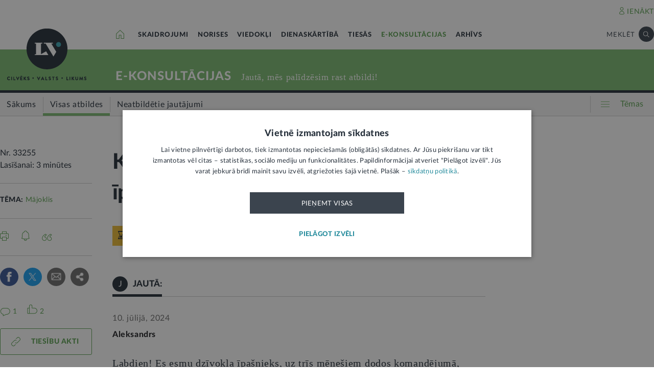

--- FILE ---
content_type: text/html; charset=UTF-8
request_url: https://lvportals.lv/e-konsultacijas/33255-kadi-maksajumi-nav-javeic-ja-dzivokla-ipasnieks-atrodas-prombutne-2024
body_size: 117636
content:
<!DOCTYPE HTML>
<html lang="lv">
<head>
  <title>Kādi maksājumi nav jāveic, ja dzīvokļa īpašnieks atrodas prombūtnē - LV portāls</title>

  <meta http-equiv="Content-Type" content="text/html; charset=utf-8" />
  <meta name="language" content="lv"/>
  <meta name="author" content="lvportals.lv"/>
  <meta name="description" content="&lt;p&gt;&lt;span class=&quot;TextRun SCXW209471612 BCX0&quot; data-contrast=&quot;auto&quot;&gt;&lt;span class=&quot;NormalTextRun SCXW209471612 BCX0&quot;&gt;Labdien!&lt;/span&gt;&lt;span class=&quot;NormalTextRun SCXW209471612 BCX0&quot;&gt; Es esmu dzīvokļa īpa&amp;scaron;nieks, uz trīs mēne&amp;scaron;iem dodos komandējumā, tāpēc vēlos precizēt, par kuriem komunālajiem/apsaimnieko&amp;scaron;anas pakalpojumiem (dzīvokļa/koplieto&amp;scaron;anas) es varu nemaksāt&lt;/span&gt;&lt;span class=&quot;NormalTextRun SCXW209471612 BCX0&quot;&gt;.&lt;/span&gt;&lt;span class=&quot;NormalTextRun SCXW209471612 BCX0&quot;&gt; Iepriek&amp;scaron; par savu prombūtni paziņoju &lt;/span&gt;&lt;span class=&quot;NormalTextRun SpellingErrorV2Themed SCXW209471612 BCX0&quot;&gt;apsaimniekotājam&lt;/span&gt;&lt;span class=&quot;NormalTextRun SCXW209471612 BCX0&quot;&gt;. Paldies!&lt;/span&gt;&lt;/span&gt;&lt;span class=&quot;EOP SCXW209471612 BCX0&quot; data-ccp-props=&quot;{&quot;&gt;&amp;nbsp;&lt;/span&gt;&lt;/p&gt;" />
  <meta name="keywords" content="" />

  <meta name="viewport" content="maximum-scale=1.0,width=device-width,initial-scale=1.0" />

  <meta property="og:image" content="https://lvportals.lv/img/logo-lv-large.png" /><meta property="og:title" content="Kādi maksājumi nav jāveic, ja dzīvokļa īpašnieks atrodas prombūtnē - LV portāls" /><meta property="og:url" content="https://lvportals.lv/e-konsultacijas/33255-kadi-maksajumi-nav-javeic-ja-dzivokla-ipasnieks-atrodas-prombutne-2024" /><meta property="og:type" content="article" /><meta name="twitter:image" content="https://lvportals.lv/img/logo-lv-large.png" /><meta name="twitter:creator" content="@LV_portals" /><meta name="twitter:card" content="summary" /><meta name="twitter:title" content="LV portāls - Cilvēks. Valsts. Likums" /><meta name="twitter:site" content="@LV_portals" /><meta name="twitter:description" content="Labdien! Es esmu dzīvokļa īpa&scaron;nieks, uz trīs mēne&scaron;iem dodos komandējumā, tāpēc vēlos precizēt, par kuriem komunālajiem/apsaimnieko&scaron;anas pakalpojumiem (dzīvokļa/koplieto&scaron;anas) es varu nemaksāt. Iepriek&scaron; par savu prombūtni paziņoju apsaimniekotājam. Paldies!&nbsp;" /><meta name='twitter:title' content='Kādi maksājumi nav jāveic, ja dzīvokļa īpašnieks atrodas prombūtnē - LV portāls' />

  <link rel="icon" type="image/png" href="/img/favicon32.ico">

  <link rel="stylesheet" href="https://lvportals.lv/css/1546956917_reset.css">
<link rel="stylesheet" href="https://lvportals.lv/css/1530012892_slick.css">
<link rel="stylesheet" href="https://lvportals.lv/css/1504703344_transition.css">
<link rel="stylesheet" href="https://lvportals.lv/css/1504703344_dropdown.css">
<link rel="stylesheet" href="https://lvportals.lv/css/1565593600_search.css">
<link rel="stylesheet" href="https://lvportals.lv/css/1504872150_tooltipster.bundle.css">
<link rel="stylesheet" href="https://lvportals.lv/css/1509091215_jquery.mCustomScrollbar.css">
<link rel="stylesheet" href="https://lvportals.lv/css/1519741085_cropper.min.css">
<link rel="stylesheet" href="https://lvportals.lv/css/1748871578_style.css">
<link rel="stylesheet" href="https://lvportals.lv/css/1609757835_print.css">

<script src="https://lvportals.lv/js/1737127224_block_iframes.js"></script>
  <script src="https://lvportals.lv/js/1763715960_cookie-script.js"></script>
  <script src="https://lvportals.lv/js/1697630680_js.cookie-3.0.5.min.js"></script>
<script src="https://lvportals.lv/js/1504703344_jquery-3.1.1.min.js"></script>

<!--[if lt IE 9]>
<script src="https://lvportals.lv/js/1504703344_jquery-1.12.4.min.js"></script>
<link rel="stylesheet" href="https://lvportals.lv/css/1519652477_old_ie.css">
<![endif]-->

<script src="https://lvportals.lv/js/1504703344_jquery-ui.min.js"></script>

<script src="https://lvportals.lv/js/1504703344_transition.min.js"></script>
<script src="https://lvportals.lv/js/1504703344_dropdown.min.js"></script>
<script src="https://lvportals.lv/js/1565593600_search.min.js"></script>
<script src="https://lvportals.lv/js/1504703344_slick.min.js"></script>
<script src="https://lvportals.lv/js/1504703344_tooltipster.bundle.min.js"></script>
<script src="https://lvportals.lv/js/1509091215_jquery.mCustomScrollbar.js"></script>
<script src="https://lvportals.lv/js/1515139065_autosize.min.js"></script>
<script src="https://lvportals.lv/js/1519741085_cropper.min.js"></script>
<script src="https://lvportals.lv/js/1734093418_style.js"></script>
<script src="https://lvportals.lv/js/1697801127_user.js"></script>
<script src="https://lvportals.lv/dynamic/1764621170_searchValues.js"></script>

  <!-- GA4: Google tag (gtag.js) -->
  <script async src="https://www.googletagmanager.com/gtag/js?id=G-HG00FM93T0"></script>
  <script>
    window.dataLayer = window.dataLayer || [];
    function gtag(){dataLayer.push(arguments);}
    gtag('js', new Date());

    gtag('config', 'G-HG00FM93T0');
  </script>

  <script type="text/javascript">
	var pp_gemius_identifier = 'ndeQAfOu42toqJDCQKEX2Ga0.BmBhFiC26_G31IBH7j.M7';

  var pp_gemius_init_timeout = 15000;
  var pp_gemius_consent = false;

  function gemius_pending(i) {
    window[i] = window[i] || function() {
      var x = window[i+'_pdata'] = window[i+'_pdata'] || []; x[x.length] = arguments;
    }
  }
  gemius_pending('gemius_hit');
  gemius_pending('gemius_event');
  gemius_pending('pp_gemius_hit');
  gemius_pending('pp_gemius_event');
  (function(d,t) {
      try {
        var gt=d.createElement(t),s=d.getElementsByTagName(t)[0],l='http'+((location.protocol=='https:')?'s':''); gt.setAttribute('async','async');
        gt.setAttribute('defer','defer');
        gt.src=l+'://galv.hit.gemius.pl/xgemius.js';
        s.parentNode.insertBefore(gt,s);
      }
      catch (e) {}
    }
  )(document,'script');

  (function(){
    function wait_for_gemius_init(params){
      if(typeof gemius_init == 'function'){
        gemius_init(params);
      }
      else{
        var waiting_for_gemius = setInterval(
          function (params) {
            if(typeof gemius_init == 'function'){
              gemius_init(params);
              clearInterval(waiting_for_gemius);
            }
          }, 200, params);
        setTimeout(function(){clearInterval(waiting_for_gemius);}, 20000);
      }
    }

    function initialise_gemius_after_user_consent(){
      function initialise_gemius() {
        // Once a choice is known, ignore all changes on this same page load.
        window.removeEventListener('CookieScriptAccept', initialise_gemius);
        window.removeEventListener('CookieScriptAcceptAll', initialise_gemius);
        window.removeEventListener('CookieScriptReject', initialise_gemius);

        var consent_given = false;
        if(window.CookieScript && window.CookieScript.instance){
          var cookie_choice = window.CookieScript.instance.currentState();
          consent_given = cookie_choice.action && cookie_choice.categories.indexOf('performance') > -1;
        }
        // Else: CookieScript is unavailable or it's a no-cookie page (`no_cookie_banner_page`).

        // NOTE: Gemius will just ignore the `gemius_init` call after the `pp_gemius_init_timeout` timeout.
        wait_for_gemius_init({consent: consent_given});
      }

      if(gemius_init_triggered){
        return; // Ignore repeated calls.
      }
      gemius_init_triggered = true;

      if(no_cookie_banner_page || window.CookieScript.instance.currentState().action){
        initialise_gemius();
      }
      // The choice has not been made yet (and we want to wait for it).
      else{
        window.addEventListener('CookieScriptAccept', initialise_gemius);
        window.addEventListener('CookieScriptAcceptAll', initialise_gemius);
        window.addEventListener('CookieScriptReject', initialise_gemius);
      }
    }



    var no_cookie_banner_page = false;
    var gemius_init_triggered = false;

    // If we don't have to wait for CookieScript:
    if(window.CookieScript && window.CookieScript.instance){
      initialise_gemius_after_user_consent();
    }
    else{
      window.addEventListener('CookieScriptLoaded', initialise_gemius_after_user_consent);

      if(no_cookie_banner_page){
        // `no_cookie_banner_page` may be because CookieScript is unavailable,
        // so wait a little constant bit, do not rely on "CookieScriptLoaded" happening.
        setTimeout(initialise_gemius_after_user_consent, 2000);
      }
    }
  })();
</script>
  
  <script async src="//banner.lv.lv/adserver/www/delivery/asyncjs.php"></script>
</head>
<body class="">
  <div class="topNavigation   channel  eKonsultacijas">
          <div class="adsWidth">
        <ins data-revive-zoneid="7" data-revive-id="ad150ed914c13470ce7a1c4118a3264a"></ins>
<ins data-revive-zoneid="10" data-revive-id="ad150ed914c13470ce7a1c4118a3264a"></ins>
      </div>
            <div class="lv1 ">
        <div class="bodyWidth">
                      <div class="lv1_1">
              <div class="floatR">

                <div class="userMenuWrapper">
                  <a class="iconBefore iUser fixTop2 cColor iconHover  " data-popup="authorize">IENĀKT</a>
                </div>


                <div class="clearB"></div>
              </div>
            </div>
              
        </div>
      </div>
            <div class="lv2   "><div class="bodyWidth " ><a href="/" class="logoBox ">
                      <img class="logo" src="/img/logo-lv.png" alt='' width="40" height="40"/>
                    </a><div class="channelListBox"><a class="iconHouseBox iconHover " href="/">
                      <div class="sprite iHouse"> </div>
                    </a>
<ul class="cChannelList">
  <li><a class="cSkai       " href="/skaidrojumi">SKAIDROJUMI</a></li>
  <li><a class="cNoris      " href="/norises">NORISES</a></li>
  <li><a class="cVied       " href="/viedokli">VIEDOKĻI</a></li>
  <li><a class="cIestVest   " href="/dienaskartiba">DIENASKĀRTĪBĀ</a></li>
  <li><a class="cTies       " href="/tiesas">TIESĀS</a></li>
  <li><a class="cKons       selected" href="/e-konsultacijas">E-KONSULTĀCIJAS</a></li>
  <li><a class="cArhi       " href="/arhivs">ARHĪVS</a></li>
</ul>

<div class="drawIconHamburger drawRounded mobile">
  <div class="line"></div>
  <div class="line"></div>
  <div class="line"></div>
</div>
<div class="searchBox ">

  <div class="botBorder">
    <div class="iSearchPadding actionOpenSearch ">
      <div class="iSearch"></div>
    </div>
    <div class="text actionOpenSearch">MEKLĒT</div>

    <div class="iClosePadding iconHover  " style="display:none;">
      <div class="spriteMain iClose"></div>
    </div>


    <div class=" input none openSearch">

      <div class="ui search">
        <input class="prompt" type="text" placeholder="Meklē visā arhīvā" value="">
        <div class="results">
        </div>
      </div>
    </div>

  </div>
</div>
<div class="clearB"></div>
</div></div></div>

            <div class="lv3 cBg">
        <div class="bodyWidth">
          <a href="/" class="logoBox ">
            <img class="logo" src="/img/logo-lv.png" alt=''/>
                          <div class="spriteMain iLogoTextBlack"></div>
                        </a>
                      <div class="channelText">
              <a class="" href="/e-konsultacijas">E-KONSULTĀCIJAS</a>
              <div class="iconBiggerThenPadding mobile">
                <div class="iconBiggerThen">></div>
              </div>
              <span class="subChannelName mobile">
              visas atbildes</span>
              <span class="titleInfo">
              Jautā, mēs palīdzēsim rast atbildi!            </span>
              <div class="clearB"></div>
            </div>
                    </div>
      </div>
      
      <div class="lv4">
        <div class="bodyWidth">
          <ul class='lv4SubChannel'><li class="home cHoverBg  "><a class='' href="/e-konsultacijas"><span class='menuText'>Sākums</span></a></li><li class='cHoverBg hoverBorderL firstLi selected cBorderB'>
                      <a href="/e-konsultacijas/visas-atbildes" >
                        <span class='verticalLine cHoverBorderL'></span>
                        
                        
                        <span class='menuText'>Visas atbildes</span>
                      </a>
                    </li><li class='cHoverBg hoverBorderL '>
                      <a href="/e-konsultacijas/neatbildetie-jautajumi" >
                        <span class='verticalLine cHoverBorderL'></span>
                        
                        
                        <span class='menuText'>Neatbildētie jautājumi</span>
                      </a>
                    </li></ul>          <div class="allThemes cColor-noHov">
            <div class="box">
              <div class="drawIconCircles  mobile">
                <div class="circle"></div>
                <div class="circle"></div>
                <div class="circle"></div>
              </div>
              <div class="drawIconHamburger">
                <div class="line cBg"></div>
                <div class="line cBg"></div>
                <div class="line cBg"></div>
              </div>
              <span class="text">Tēmas</span>
            </div>
          </div>

          <div class="clearB"></div>

        </div>
      </div>
          <div class="containerThemes">

    </div>
          </div>
    <div class="topNavigation   fixedUp fixedNav  eKonsultacijas">
          <div class="lv1 cBorderB">
        <div class="bodyWidth">
          
        </div>
      </div>
            <div class="lv2 cBorderB  "><div class="bodyWidth " ><a href="/" class="logoBox ">
                      <img class="logo" src="/img/logo-lv.png" alt='' width="40" height="40"/>
                    </a><div class="channelListBox"><a class="iconHouseBox iconHover " href="/">
                      <div class="sprite iHouse"> </div>
                    </a>
<ul class="cChannelList">
  <li><a class="cSkai       " href="/skaidrojumi">SKAIDROJUMI</a></li>
  <li><a class="cNoris      " href="/norises">NORISES</a></li>
  <li><a class="cVied       " href="/viedokli">VIEDOKĻI</a></li>
  <li><a class="cIestVest   " href="/dienaskartiba">DIENASKĀRTĪBĀ</a></li>
  <li><a class="cTies       " href="/tiesas">TIESĀS</a></li>
  <li><a class="cKons       selected" href="/e-konsultacijas">E-KONSULTĀCIJAS</a></li>
  <li><a class="cArhi       " href="/arhivs">ARHĪVS</a></li>
</ul>

<div class="drawIconHamburger drawRounded mobile">
  <div class="line"></div>
  <div class="line"></div>
  <div class="line"></div>
</div>
<div class="searchBox ">

  <div class="botBorder">
    <div class="iSearchPadding actionOpenSearch ">
      <div class="iSearch"></div>
    </div>
    <div class="text actionOpenSearch">MEKLĒT</div>

    <div class="iClosePadding iconHover  " style="display:none;">
      <div class="spriteMain iClose"></div>
    </div>


    <div class=" input none openSearch">

      <div class="ui search">
        <input class="prompt" type="text" placeholder="Meklē visā arhīvā" value="">
        <div class="results">
        </div>
      </div>
    </div>

  </div>
</div>
<div class="clearB"></div>
</div></div></div>

      
      <div class="lv4">
        <div class="bodyWidth">
          <ul class='lv4SubChannel'><li class="home cHoverBg  "><a class='' href="/e-konsultacijas"><span class='menuText'>Sākums</span></a></li><li class='cHoverBg hoverBorderL firstLi selected cBorderB'>
                      <a href="/e-konsultacijas/visas-atbildes" >
                        <span class='verticalLine cHoverBorderL'></span>
                        
                        
                        <span class='menuText'>Visas atbildes</span>
                      </a>
                    </li><li class='cHoverBg hoverBorderL '>
                      <a href="/e-konsultacijas/neatbildetie-jautajumi" >
                        <span class='verticalLine cHoverBorderL'></span>
                        
                        
                        <span class='menuText'>Neatbildētie jautājumi</span>
                      </a>
                    </li></ul>          <div class="allThemes cColor-noHov">
            <div class="box">
              <div class="drawIconCircles  mobile">
                <div class="circle"></div>
                <div class="circle"></div>
                <div class="circle"></div>
              </div>
              <div class="drawIconHamburger">
                <div class="line cBg"></div>
                <div class="line cBg"></div>
                <div class="line cBg"></div>
              </div>
              <span class="text">Tēmas</span>
            </div>
          </div>

          <div class="clearB"></div>

        </div>
      </div>
          <div class="containerThemes">

    </div>
          </div>
    <div class="topNavigation   fixedDown fixedNav  eKonsultacijas">
          <div class="lv1 ">
        <div class="bodyWidth">
          
        </div>
      </div>
            <div class="lv2 cBorderB  "><div class="bodyWidth " ><a href="/" class="logoBox ">
                      <img class="logo" src="/img/logo-lv.png" alt='' width="40" height="40"/>
                    </a><div class="channelListBox"><div class='menuDocTitle'><a class='kanals cColor  ' href='/e-konsultacijas'>E-KONSULTĀCIJAS:</a> <a class='title'>Kādi maksājumi nav jāveic, ja dzīvokļa īpašnieks atrodas prombūtnē</a></div><div class="drawIconHamburger drawRounded mobile">
                        <div class="line"></div>
                        <div class="line"></div>
                        <div class="line"></div>
                      </div>
                      <div class="searchBox">

                        <div class="botBorder">
                          <div class="iSearchPadding actionOpenSearch ">
                            <div class="iSearch"></div>
                          </div>
                          <div class="text actionOpenSearch">MEKLĒT</div>

                          <div class="iClosePadding iconHover " style='display: none;'>
                            <div class="spriteMain iClose"></div>
                          </div>
                          <div class=' input none openSearch'>
                            <div class='ui search'>
                              <input class='prompt' type='text' placeholder='Meklē visā arhīvā' value=''>
                              <div class='results'>
                              </div>
                            </div>
                          </div>
                        </div>
                      </div>
                      <div class="clearB"></div></div></div></div>

          <div class="containerThemes">

    </div>
          </div>
  




<div class="dropMenu cDark bodyWidth">
  <div class="spriteMain iCloseCircle4 desktopCloseTop selfClose"></div>
  <div class="section top search">
    <div class="bodyWidth">
      <div class="input">
        <input type="text" value="" placeholder="Meklēt">
        <div class="icon">
          <div class="spriteMain iSearchBlack"></div>
        </div>
      </div>
      <div class="spriteMain iCloseCircle4 closeMenu"></div>
    </div>
  </div><!-- /.top  -->
  <!-- <div class="section userOptions">
    <div class="bodyWidth">
      <div class="articleLater">
        <div class="sprite iTag"></div>LASĪT VĒLĀK (3)
      </div>
      <div class="authorize">
        <div class="sprite iUser"></div>AUTORIZĒTIES
      </div>
    </div>
  </div>-->
  <div class="section menu">
    <div class="bodyWidth">
      <ul class="accordion eKonsultacijas">
        <li class="userMenuWrapper">
          <a class="iconBefore iUser fixTop2 cColor" data-popup="authorize" data-close="dropMenu">IENĀKT</a>
        </li>
                    <a href="/temats/tiesibpratiba">
              <div class="header">
                <div style="width: 10px; height: 10px; border-radius: 25px; border: 1px solid #268C9D; background: #268C9D; float: left; margin-top: 7px; margin-left: -16px;"></div>
                Tiesībpratība              </div>
            </a>
                        <a href="/tags/satversme">
              <div class="header">
                <div style="width: 10px; height: 10px; border-radius: 25px; border: 1px solid #268C9D; background: #268C9D; float: left; margin-top: 7px; margin-left: -16px;"></div>
                #Satversme              </div>
            </a>
                        <a href="/temats/nilltpfn-ieprieks-moneyval">
              <div class="header">
                <div style="width: 10px; height: 10px; border-radius: 25px; border: 1px solid #268C9D; background: #268C9D; float: left; margin-top: 7px; margin-left: -16px;"></div>
                #PELĒKĀzona              </div>
            </a>
                        <a href="/temats/ne-algai-aploksne">
              <div class="header">
                <div style="width: 10px; height: 10px; border-radius: 25px; border: 1px solid #268C9D; background: #268C9D; float: left; margin-top: 7px; margin-left: -16px;"></div>
                NĒ algai aploksnē!              </div>
            </a>
                        <a href="/temats/finansu-pratiba">
              <div class="header">
                <div style="width: 10px; height: 10px; border-radius: 25px; border: 1px solid #268C9D; background: #268C9D; float: left; margin-top: 7px; margin-left: -16px;"></div>
                Finanšu pratība              </div>
            </a>
                        <a href="https://lvportals.lv/tags/raidieraksts">
              <div class="header">
                <div style="width: 10px; height: 10px; border-radius: 25px; border: 1px solid #268C9D; background: #268C9D; float: left; margin-top: 7px; margin-left: -16px;"></div>
                Raidieraksts              </div>
            </a>
                        <a href="https://lvportals.lv/temats/budzets-2026">
              <div class="header">
                <div style="width: 10px; height: 10px; border-radius: 25px; border: 1px solid #268C9D; background: #268C9D; float: left; margin-top: 7px; margin-left: -16px;"></div>
                #Budžets2026              </div>
            </a>
                        <a href="https://lvportals.lv/temats/mazak-birokratijas">
              <div class="header">
                <div style="width: 10px; height: 10px; border-radius: 25px; border: 1px solid #268C9D; background: #268C9D; float: left; margin-top: 7px; margin-left: -16px;"></div>
                Mazāk birokrātijas              </div>
            </a>
            
          <li  >
                          <div class="header ">
                Skaidrojumi                <div class="spriteMain iCollapseRight"></div>
              </div>
                              <ul class="collapse" >
                                            <a href="/skaidrojumi/"
                            >
                            <li>Sākums</li>
                          </a>
                                                                          <a href="/skaidrojumi/visi-raksti"
                            >
                            <li>Visi raksti</li>
                          </a>
                                                    <a href="/skaidrojumi/skaidrojums"
                            >
                            <li>Skaidrojums</li>
                          </a>
                                                    <a href="/skaidrojumi/likumprojekts"
                            >
                            <li>Likumprojekts</li>
                          </a>
                                                    <a href="/skaidrojumi/stajas-speka"
                            >
                            <li>Stājas spēkā</li>
                          </a>
                                                    <a href="/skaidrojumi/infografika"
                            >
                            <li>Infografika</li>
                          </a>
                                          </ul>
                          </li>
          
          <li  >
                          <div class="header ">
                Norises                <div class="spriteMain iCollapseRight"></div>
              </div>
                              <ul class="collapse" >
                                            <a href="/norises/"
                            >
                            <li>Sākums</li>
                          </a>
                                                                          <a href="/norises/visi-raksti"
                            >
                            <li>Visi raksti</li>
                          </a>
                                                    <a href="/norises/zina"
                            >
                            <li>Ziņa</li>
                          </a>
                                                    <a href="/norises/problema"
                            >
                            <li>Problēma</li>
                          </a>
                                                    <a href="/norises/tuvplana"
                            >
                            <li>Tuvplānā</li>
                          </a>
                                                    <a href="/norises/dienas-fakts"
                            >
                            <li>Dienas fakts</li>
                          </a>
                                          </ul>
                          </li>
          
          <li  >
                          <div class="header ">
                Viedokļi                <div class="spriteMain iCollapseRight"></div>
              </div>
                              <ul class="collapse" >
                                            <a href="/viedokli/"
                            >
                            <li>Sākums</li>
                          </a>
                                                                          <a href="/viedokli/visi-raksti"
                            >
                            <li>Visi raksti</li>
                          </a>
                                                    <a href="/viedokli/intervija"
                            >
                            <li>Intervija</li>
                          </a>
                                                    <a href="/viedokli/lv-portals-jauta"
                            >
                            <li>LV portāls jautā</li>
                          </a>
                                                    <a href="/viedokli/komentars"
                            >
                            <li>Komentārs</li>
                          </a>
                                          </ul>
                          </li>
          
          <li  >
                          <div class="header ">
                Dienaskārtībā                <div class="spriteMain iCollapseRight"></div>
              </div>
                              <ul class="collapse" >
                                            <a href="/dienaskartiba/"
                            >
                            <li>Sākums</li>
                          </a>
                                                                          <a href="/dienaskartiba/visas-preses-relizes"
                            >
                            <li>Visas preses relīzes</li>
                          </a>
                                                    <a href="/dienaskartiba/amatpersonas-runa"
                            >
                            <li>Amatpersonas runa</li>
                          </a>
                                                    <a href="/dienaskartiba/atklata-vestule"
                            >
                            <li>Atklātā vēstule</li>
                          </a>
                                                    <a href="/dienaskartiba/politiskais-pazinojums"
                            >
                            <li>Politiskais paziņojums</li>
                          </a>
                                                    <a href="/dienaskartiba/relize"
                            >
                            <li>Relīze</li>
                          </a>
                                          </ul>
                          </li>
          
          <li  >
                          <div class="header ">
                Tiesās                <div class="spriteMain iCollapseRight"></div>
              </div>
                              <ul class="collapse" >
                                            <a href="/tiesas/"
                            >
                            <li>Sākums</li>
                          </a>
                                                                          <a href="/tiesas/visi-raksti"
                            >
                            <li>Visi raksti</li>
                          </a>
                                                    <a href="/tiesas/ka-netiesaties"
                            >
                            <li>Kā netiesāties</li>
                          </a>
                                                    <a href="/tiesas/no-tiesas-zales"
                            >
                            <li>No tiesas zāles</li>
                          </a>
                                                    <a href="/tiesas/tiesasanas"
                            >
                            <li>Tiesāšanās</li>
                          </a>
                                                    <a href="/tiesas/par-tieslietu-sistemu"
                            >
                            <li>Par tieslietu sistēmu</li>
                          </a>
                                          </ul>
                          </li>
          
          <li  class="active">
                          <div class="header cColor">
                E-konsultācijas                <div class="spriteMain iCollapseRight"></div>
              </div>
                              <ul class="collapse" style="display: block;">
                                            <a href="/e-konsultacijas/"
                            >
                            <li>Sākums</li>
                          </a>
                                                                          <a href="/e-konsultacijas/visas-atbildes"
                            >
                            <li>Visas atbildes</li>
                          </a>
                                                    <a href="/e-konsultacijas/neatbildetie-jautajumi"
                            >
                            <li>Neatbildētie jautājumi</li>
                          </a>
                                          </ul>
                          </li>
          
          <li  >
                          <a href="/arhivs">
                <div class="header">
                  Arhīvs                </div>
              </a>
                        </li>
                </ul>
    </div>
  </div><!-- /.menu  -->
  <div class="section temas active">
    <!-- <div class="bodyWidth"> -->
    <div>
      <div class="header">TĒMAS<div class="spriteMain iCollapseRight"></div></div>
      <ul>
                  <li>
            <a class="header"   >
              Tavas tiesības            </a>
                          <div class="child">
                                  <a href="/tags/autortiesibas">Autortiesības</a>
                                    <a href="/tags/bernu-tiesibas">Bērnu tiesības</a>
                                    <a href="/tema/labklajiba/darba-tiesibas">Darba tiesības</a>
                                    <a href="/tema/tieslietas/ipasumtiesibas">Īpašumtiesības</a>
                                    <a href="/tags/ires-tiesibas">Īres tiesības</a>
                                    <a href="/tags/vecaku-tiesibas">Vecāku tiesības</a>
                                    <a href="/tags/mantojuma-tiesibas">Mantojuma tiesības</a>
                                    <a href="/tema/veseliba/pacienta-tiesibas">Pacienta tiesības</a>
                                    <a href="/tema/ekonomika/pateretaju-tiesibas">Patērētāju tiesības</a>
                                    <a href="/tags/tiesibas-uz-privato-dzivi">Tiesības uz privāto dzīvi</a>
                                    <a href="/tags/tiesibas-interneta">Tiesības internetā</a>
                                </div>
                        </li>
                    <li>
            <a class="header"  href="/tema/arlietas" >
              Ārlietas            </a>
                          <div class="child">
                              </div>
                        </li>
                    <li>
            <a class="header"  href="/tema/drosiba" >
              Drošība            </a>
                          <div class="child">
                                  <a href="/tema/drosiba/noziedziba">Noziedzība</a>
                                    <a href="/tema/drosiba/robezskersosana">Robežšķērsošana</a>
                                    <a href="/tema/drosiba/tava-drosiba">Tava drošība</a>
                                    <a href="/tema/drosiba/valsts-aizsardziba">Valsts aizsardzība</a>
                                </div>
                        </li>
                    <li>
            <a class="header"  href="/tema/eiropas-savieniba" >
              Eiropas Savienība            </a>
                          <div class="child">
                              </div>
                        </li>
                    <li>
            <a class="header"  href="/tema/ekonomika" >
              Ekonomika            </a>
                          <div class="child">
                                  <a href="/tema/ekonomika/buvnieciba">Būvniecība</a>
                                    <a href="/tema/ekonomika/energoresursi">Energoresursi</a>
                                    <a href="/tema/ekonomika/pateretaju-tiesibas">Patērētāju tiesības</a>
                                    <a href="/tema/ekonomika/uznemejdarbiba">Uzņēmējdarbība</a>
                                </div>
                        </li>
                    <li>
            <a class="header"  href="/tema/e-vide" >
              E-vide            </a>
                          <div class="child">
                                  <a href="/tema/e-vide/maksligais-intelekts">Mākslīgais intelekts</a>
                                </div>
                        </li>
                    <li>
            <a class="header"  href="/tema/finanses" >
              Finanses            </a>
                          <div class="child">
                                  <a href="/tema/finanses/kreditesana">Kreditēšana</a>
                                    <a href="/tema/finanses/nodokli">Nodokļi</a>
                                </div>
                        </li>
                    <li>
            <a class="header"  href="/tema/izglitiba" >
              Izglītība            </a>
                          <div class="child">
                                  <a href="/tema/izglitiba/augstaka-izglitiba">Augstākā izglītība</a>
                                    <a href="/tema/izglitiba/pirmsskola">Pirmsskola</a>
                                    <a href="/tema/izglitiba/skola">Skola</a>
                                </div>
                        </li>
                    <li>
            <a class="header"  href="/tema/kultura" >
              Kultūra            </a>
                          <div class="child">
                                  <a href="/tema/kultura/kulturas-mantojums">Kultūras mantojums</a>
                                    <a href="/tema/kultura/kulturpolitika">Kultūrpolitika</a>
                                    <a href="/tema/kultura/latvijai-100">Latvijai 100</a>
                                    <a href="/tema/kultura/valsts-valoda">Valsts valoda</a>
                                    <a href="/tema/kultura/valsts-vertibas">Valsts vērtības</a>
                                </div>
                        </li>
                    <li>
            <a class="header"  href="/tema/labklajiba" >
              Labklājība            </a>
                          <div class="child">
                                  <a href="/tema/labklajiba/darba-tiesibas">Darba tiesības</a>
                                    <a href="/tema/labklajiba/gimene">Ģimene</a>
                                    <a href="/tema/labklajiba/invaliditate">Invaliditāte</a>
                                    <a href="/tema/labklajiba/pensijas">Pensijas</a>
                                    <a href="/tema/labklajiba/valsts-socialie-pabalsti">Valsts sociālie pabalsti</a>
                                </div>
                        </li>
                    <li>
            <a class="header"  href="/tema/pasvaldibas" >
              Pašvaldības            </a>
                          <div class="child">
                                  <a href="/tema/pasvaldibas/majoklis">Mājoklis</a>
                                    <a href="/tema/pasvaldibas/sociala-palidziba">Sociālā palīdzība</a>
                                </div>
                        </li>
                    <li>
            <a class="header"  href="/tema/politika" >
              Politika            </a>
                          <div class="child">
                              </div>
                        </li>
                    <li>
            <a class="header"  href="/tema/satiksme" >
              Satiksme            </a>
                          <div class="child">
                                  <a href="/tema/satiksme/celu-satiksme">Ceļu satiksme</a>
                                    <a href="/tema/satiksme/telekomunikacijas">Telekomunikācijas</a>
                                </div>
                        </li>
                    <li>
            <a class="header"  href="/tema/tieslietas" >
              Tieslietas            </a>
                          <div class="child">
                                  <a href="/tema/tieslietas/ipasumtiesibas">Īpašumtiesības</a>
                                    <a href="/tema/tieslietas/ligumi-dokumenti">Līgumi, dokumenti</a>
                                    <a href="/tema/tieslietas/maksatnespeja">Maksātnespēja</a>
                                    <a href="/tema/tieslietas/paradu-piedzina">Parādu piedziņa</a>
                                    <a href="/tema/tieslietas/personas-dati">Personas dati</a>
                                    <a href="/tema/tieslietas/registri">Reģistri</a>
                                    <a href="/tema/tieslietas/tiesu-sistema">Tiesu sistēma</a>
                                    <a href="/tema/tieslietas/uzturlidzekli">Uzturlīdzekļi</a>
                                </div>
                        </li>
                    <li>
            <a class="header"  href="/tema/valsts-parvalde" >
              Valsts pārvalde            </a>
                          <div class="child">
                                  <a href="/tema/valsts-parvalde/e-pakalpojumi">E-pakalpojumi</a>
                                    <a href="/tema/valsts-parvalde/likumdosana">Likumdošana</a>
                                </div>
                        </li>
                    <li>
            <a class="header"  href="/tema/veseliba" >
              Veselība            </a>
                          <div class="child">
                                  <a href="/tema/veseliba/pacienta-tiesibas">Pacienta tiesības</a>
                                    <a href="/tema/veseliba/veselibas-aprupe">Veselības aprūpe</a>
                                </div>
                        </li>
                    <li>
            <a class="header"  href="/tema/vide" >
              Vide            </a>
                          <div class="child">
                                  <a href="/tema/vide/atkritumi">Atkritumi</a>
                                    <a href="/tema/vide/lauku-attistiba">Lauku attīstība</a>
                                    <a href="/tema/vide/vides-aizsardziba">Vides aizsardzība</a>
                                </div>
                        </li>
          

      </ul>

    </div>
  </div><!-- /.temas  -->
  <div class="spriteMain iCloseCircle4 desktopCloseBottom selfClose"></div>
</div><!-- /.mobileDropMenu  -->
<div id="rakstsEkons">
  <div class="bodyWidth">
    <div
      class="none"
      id="articleData"
      data-id="33255"
      data-kanals="E-konsultācijas">
    </div>

    <div class="articleAttributes">

      <div class="time section">
        <div>Nr. 33255</div>
        <div>Lasīšanai: 3 minūtes</div>
      </div>

      <div class="sticky">

                  <div class="data section eKonsultacijas">
            <div>TĒMA: <a class="cColor" href="/tema/pasvaldibas/majoklis">Mājoklis</a></div>
          </div>
        
        <div class="action section eKonsultacijas iconPlainHover">

          <a href="#komentari" class="iconBefore iComment cColor fs14 iconHover fixTop5 tooltip noDesktopInline" title="Piedalīties diskusijā" data-comment="33255">1</a>
          <div class="thumbUp iconBefore iLike cColor fs14 iconHover tooltip fixTop1 noDesktopInline" title="Labs saturs" data-swap-title="Paldies" data-vote="2">2</div>

          <div class="sprite iPrint tooltip" title="Drukāt"></div>
          <div class="none sprite iTag tooltip disabledIcon" title="Lasīt vēlak"></div>
          <div class="sprite iBell tooltip" title="Ziņot redaktoram" data-popup="messagePublisher"></div>
          <div class="sprite iCitation tooltip noMobile" title="Atsauce uz publikāciju" data-popup="articleReference"></div>
          <div class="sprite iShare noDesktopInline tooltip" title="Dalīties" data-slide=".mobileShareToggle"></div>
        </div>

        <div class="share section onlyDesktop mobileShareToggle">
          <a class="iconCenterContainer mainIconBefore iFacebook cBgFa circle square-36"  href='https://www.facebook.com/sharer/sharer.php?u=https%3A%2F%2Flvportals.lv%2Fe-konsultacijas%2F33255-kadi-maksajumi-nav-javeic-ja-dzivokla-ipasnieks-atrodas-prombutne-2024' target="_blank"></a>
<a class="iconCenterContainer mainIconBefore iTwitter cBgTw circle square-36 twitter-share-button" href='http://twitter.com/intent/tweet?text=Kādi maksājumi nav jāveic, ja dzīvokļa īpašnieks atrodas prombūtnē - LV portāls https%3A%2F%2Flvportals.lv%2Fe-konsultacijas%2F33255-kadi-maksajumi-nav-javeic-ja-dzivokla-ipasnieks-atrodas-prombutne-2024' target="_blank"></a>
<a class="iconCenterContainer mainIconBefore iMail cBgSh circle square-36" href='mailto:?subject=LV portāls:Kādi maksājumi nav jāveic, ja dzīvokļa īpašnieks atrodas prombūtnē - LV portāls&body=Latvijas Zvērinātu advokātu kolēģija. Kādi maksājumi nav jāveic, ja dzīvokļa īpašnieks atrodas prombūtnē - LV portāls. LV portāls, 12.07.2024.%0APieejams: https://lvportals.lv/e-konsultacijas/33255-kadi-maksajumi-nav-javeic-ja-dzivokla-ipasnieks-atrodas-prombutne-lv-portals' data-show="desktop"></a>
<a class="iconCenterContainer mainIconBefore iShare cBgSh circle square-36 onlyDesktop showDesktop"></a>
<a class="iconCenterContainer mainIconBefore iPinterest cBgPi circle square-36 noDesktop" href='http://pinterest.com/pin/create/button/?url=https%3A%2F%2Flvportals.lv%2Fe-konsultacijas%2F33255-kadi-maksajumi-nav-javeic-ja-dzivokla-ipasnieks-atrodas-prombutne-2024&media=https%3A%2F%2Flvportals.lv%2Fimg%2Flogo-lv-large.png&description=' target="blank" data-show="desktop"></a>
<a class="iconCenterContainer mainIconBefore iLinkedin cBgLi circle square-36 noDesktop" href='http://www.linkedin.com/shareArticle?mini=true&url=https%3A%2F%2Flvportals.lv%2Fe-konsultacijas%2F33255-kadi-maksajumi-nav-javeic-ja-dzivokla-ipasnieks-atrodas-prombutne-2024&title=K%C4%81di+maks%C4%81jumi+nav+j%C4%81veic%2C+ja+dz%C4%ABvok%C4%BCa+%C4%ABpa%C5%A1nieks+atrodas+promb%C5%ABtn%C4%93+-+LV+port%C4%81ls&source=LV Portāls' target="_blank" data-show="desktop"></a>
<a class="iconCenterContainer mainIconBefore iWhatsapp cBgWh circle square-36 noDesktop" href='whatsapp://send?text=https%3A%2F%2Flvportals.lv%2Fe-konsultacijas%2F33255-kadi-maksajumi-nav-javeic-ja-dzivokla-ipasnieks-atrodas-prombutne-2024' data-action="share/whatsapp/share"></a>
<a class="iconCenterContainer mainIconBefore iMessenger cBgMe circle square-36 noDesktop" href='fb-messenger://share/?link=https%3A%2F%2Flvportals.lv%2Fe-konsultacijas%2F33255-kadi-maksajumi-nav-javeic-ja-dzivokla-ipasnieks-atrodas-prombutne-2024'></a>
        </div>

        <div class="section review eKonsultacijas iconPlainHover">
          <a href="#komentari" class="iconBefore iComment cColor fs14 iconHover fixTop5 tooltip marg-r15" title="Piedalīties diskusijā" data-comment="33255">1</a>
          <div class="thumbUp iconBefore iLike cColor fs14 iconHover tooltip fixTop1 marg-r15" title="Labs saturs" data-swap-title="Paldies" data-vote="2">2</div>
        </div>

        <div class="section related eKonsultacijas">
              <div class="cButton" data-popup="tap">
      <div class="icon">
        <div class="sprite iLInk"></div>
      </div>
      <div class="text">TIESĪBU AKTI</div>
    </div>
        </div>

      </div>
    </div>


    <div class="articleContent">
              <h1>Kādi maksājumi nav jāveic, ja dzīvokļa īpašnieks atrodas prombūtnē</h1>
            <div class="oldContent" onclick="showPopup('#oldContentPopUp')">
        <img src="/img/icon_hourglass.png" />
        <span class="text">Publicēts pirms gada.</span><span class="hover"> Izvērtē satura aktualitāti!&nbsp;&gt;&gt;</span>
      </div>
            <div class="eKonsultacijas">


        <div class="blockContainer noBottom articleQuestion">
          <div class="header">
            <div class="title">
              <div class="firstLetter">J</div>jautā:
            </div>
          </div>

          <div class="blockData">
            <div class="smallText">
              10. jūlijā, 2024            </div>
            <div class="author">
              Aleksandrs             </div>
          </div>
          <div class="article">
            <p><span class="TextRun SCXW209471612 BCX0" data-contrast="auto"><span class="NormalTextRun SCXW209471612 BCX0">Labdien!</span><span class="NormalTextRun SCXW209471612 BCX0"> Es esmu dz&#299;vok&#316;a &#299;pa&scaron;nieks, uz tr&#299;s m&#275;ne&scaron;iem dodos komand&#275;jum&#257;, t&#257;p&#275;c v&#275;los preciz&#275;t, par kuriem komun&#257;lajiem/apsaimnieko&scaron;anas pakalpojumiem (dz&#299;vok&#316;a/koplieto&scaron;anas) es varu nemaks&#257;t</span><span class="NormalTextRun SCXW209471612 BCX0">.</span><span class="NormalTextRun SCXW209471612 BCX0"> Iepriek&scaron; par savu promb&#363;tni pazi&#326;oju </span><span class="NormalTextRun SpellingErrorV2Themed SCXW209471612 BCX0">apsaimniekot&#257;jam</span><span class="NormalTextRun SCXW209471612 BCX0">. Paldies!</span></span><span class="EOP SCXW209471612 BCX0" data-ccp-props="{">&nbsp;</span></p>          </div>
        </div>
        <div class="blockContainer noBottom articleAnswer">
          <div class="header">
            <div class="title">
              <div class="firstLetter">A</div>atbild:
            </div>
          </div>
                      <div class="smallText">
              12. jūlijā, 2024            </div>
                                <div class="authors">
                              <div>
                                    <div class="text">
                    <a href="/autors/1251-latvijas-zverinatu-advokatu-kolegija" class="author">Latvijas Zvērinātu advokātu kolēģija </a>
                                          <div class="info">
                        Ieva Keterliņa, zvērināta advokāte                      </div>
                                      </div>
                </div>
                          </div>
                    <div class="article stickyHeight">
            <div class='warningMessage'>Vēršam uzmanību, ka sniegtā atbilde ir informatīva un nav saistoša tiesību piemērotājiem.</div><p><span data-contrast="auto">Ja dz&#299;vojamo m&#257;ju, kur&#257; atrodas dz&#299;vok&#316;a &#299;pa&scaron;ums, dz&#299;vok&#316;u &#299;pa&scaron;nieki ir p&#257;r&#326;&#275;mu&scaron;i p&#257;rvald&#299;&scaron;anas ties&#299;bas un nosl&#275;gu&scaron;i p&#257;rvald&#299;&scaron;anas l&#299;gumu, tad konkr&#275;tajai situ&#257;cijai piem&#275;rojams ir 2015. gada 15. septembra Ministru kabineta noteikumu <a href="https://likumi.lv/ta/id/276739#p3_2" target="_blank" rel="noopener">Nr. 524 &ldquo;K&#257;rt&#299;ba, k&#257;d&#257; nosaka, apr&#275;&#311;ina un uzskaita katra dz&#299;vojam&#257;s m&#257;jas &#299;pa&scaron;nieka maks&#257;jamo da&#316;u par dz&#299;vojam&#257;s m&#257;jas uztur&#275;&scaron;anai nepiecie&scaron;amajiem pakalpojumiem&rdquo; 3.<sup>2</sup> punkts</a>.</span></p>
<p><span data-contrast="auto">Tas paredz: &ldquo;Ja dz&#299;vojam&#257;s m&#257;jas &#299;pa&scaron;nieks pl&#257;no atrasties promb&#363;tn&#275;, kuras laik&#257; dz&#299;vokli, nedz&#299;vojamo telpu vai m&#257;kslinieka darbn&#299;cu neizmantos neviena persona un nevar&#275;s nodro&scaron;in&#257;t savu vai p&#257;rvaldnieka, vai citas dz&#299;vojam&#257;s m&#257;jas &#299;pa&scaron;nieku pilnvarot&#257;s personas pien&#257;kumu izpildi attiec&#299;b&#257; uz &#363;dens pat&#275;ri&#326;a vai siltumener&#291;ijas uzskaites k&#257;rt&#299;bu, dz&#299;vojam&#257;s m&#257;jas &#299;pa&scaron;nieks vismaz ned&#275;&#316;u iepriek&scaron; par promb&#363;tnes laiku rakstiski inform&#275; personu, kura apr&#275;&#311;ina maks&#257;jamo da&#316;u, ja l&#299;gum&#257; par dz&#299;vojam&#257;s m&#257;jas uztur&#275;&scaron;anai nepiecie&scaron;amo pakalpojumu nodro&scaron;in&#257;&scaron;anu (ja ir tie&scaron;ie nor&#275;&#311;ini) vai p&#257;rvald&#299;&scaron;anas l&#299;gum&#257;, vai dz&#299;vojam&#257;s m&#257;jas &#299;pa&scaron;nieku l&#275;mum&#257; (ja ir netie&scaron;ie nor&#275;&#311;ini) nav noteikta cita k&#257;rt&#299;ba.&rdquo;</span><span data-ccp-props="{">&nbsp;</span></p>
<p><span data-contrast="auto">Tas noz&#299;m&#275;, ka dz&#299;vok&#316;a &#299;pa&scaron;nieka pien&#257;kums ir pazi&#326;ot par promb&#363;tni dz&#299;vojam&#257;s m&#257;jas p&#257;rvaldniekam, vienlaikus pazi&#326;ojot &#363;dens skait&#299;t&#257;ja r&#257;d&#299;jumu, kas promb&#363;tnes laik&#257; b&#363;s nemain&#299;gs. L&#299;dz ar to&nbsp;p&#257;rvaldniekam b&#363;s tiesisks pamats neveikt apr&#275;&#311;inu par pieg&#257;d&#257;tajiem &#363;dens pakalpojumiem dz&#299;vojamaj&#257; m&#257;j&#257;. Attiec&#299;b&#257; uz p&#257;r&#275;jiem komun&#257;lajiem un p&#257;rvald&#299;&scaron;anas pakalpojumiem nek&#257;du izmai&#326;u neb&#363;s &ndash; j&#257;veic nor&#275;&#311;ins piln&#257; apm&#275;r&#257;. Pie&#316;aujami iz&#326;&#275;mumi tikai ar visu dz&#299;vojam&#257;s m&#257;jas dz&#299;vok&#316;u &#299;pa&scaron;nieku piekri&scaron;anu vai ja tas paredz&#275;ts p&#257;rvald&#299;&scaron;anas l&#299;gum&#257;.</span><span data-ccp-props="{">&nbsp;</span></p>
<p><span data-contrast="auto">Ja dz&#299;vok&#316;u &#299;pa&scaron;nieku kop&#299;ba nav p&#257;r&#326;&#275;musi p&#257;rvald&#299;&scaron;anas ties&#299;bas, tad analo&#291;isks regul&#275;jums ir iek&#316;auts 2008. gada 9. decembra noteikumu </span><a href="https://likumi.lv/ta/id/185342#p28" target="_blank" rel="noopener"><span data-contrast="none">Nr. 1013 &ldquo;K&#257;rt&#299;ba, k&#257;d&#257; dz&#299;vok&#316;a &#299;pa&scaron;nieks daudzdz&#299;vok&#316;u dz&#299;vojam&#257; m&#257;j&#257; nor&#275;&#311;in&#257;s par pakalpojumiem, kas saist&#299;ti ar dz&#299;vok&#316;a lieto&scaron;anu&rdquo; 28. punkt&#257;.</span></a><span data-ccp-props="{">&nbsp;</span></p>          </div>
        </div>

        <div class="buttonWrapperFull section related eKonsultacijas noDesktop">
              <div class="cButton" data-popup="tap">
      <div class="icon">
        <div class="sprite iLInk"></div>
      </div>
      <div class="text">TIESĪBU AKTI</div>
    </div>
        </div>

        <div class="articleCopyright">
          <div class="logo">
            <img src="/img/logo-lv.png" alt=''>
          </div>
          <div class="legal">© "LV portāla" saturu aizsargā autortiesības. <a data-popup="rules" target="_blank">Jautājumu iesniegšanas noteikumi</a></div>
        </div>

        <div class="articleVote eKonsultacijas">
          <div class="cButton thumbUp">
            <div class="text" data-swap-text="Paldies par viedokli!">Labs saturs</div>
            <a class="iconBefore iLike fs14 cColor fixTop1" data-vote="2">2</a>
          </div>
        </div>




        <div class="share noDesktop">
          <a class="iconCenterContainer mainIconBefore iFacebook cBgFa circle square-36"  href='https://www.facebook.com/sharer/sharer.php?u=https%3A%2F%2Flvportals.lv%2Fe-konsultacijas%2F33255-kadi-maksajumi-nav-javeic-ja-dzivokla-ipasnieks-atrodas-prombutne-2024' target="_blank"></a>
<a class="iconCenterContainer mainIconBefore iTwitter cBgTw circle square-36 twitter-share-button" href='http://twitter.com/intent/tweet?text=Kādi maksājumi nav jāveic, ja dzīvokļa īpašnieks atrodas prombūtnē - LV portāls https%3A%2F%2Flvportals.lv%2Fe-konsultacijas%2F33255-kadi-maksajumi-nav-javeic-ja-dzivokla-ipasnieks-atrodas-prombutne-2024' target="_blank"></a>
<a class="iconCenterContainer mainIconBefore iMail cBgSh circle square-36" href='mailto:?subject=LV portāls:Kādi maksājumi nav jāveic, ja dzīvokļa īpašnieks atrodas prombūtnē - LV portāls&body=Latvijas Zvērinātu advokātu kolēģija. Kādi maksājumi nav jāveic, ja dzīvokļa īpašnieks atrodas prombūtnē - LV portāls. LV portāls, 12.07.2024.%0APieejams: https://lvportals.lv/e-konsultacijas/33255-kadi-maksajumi-nav-javeic-ja-dzivokla-ipasnieks-atrodas-prombutne-lv-portals' data-show="desktop"></a>
<a class="iconCenterContainer mainIconBefore iShare cBgSh circle square-36 onlyDesktop showDesktop"></a>
<a class="iconCenterContainer mainIconBefore iPinterest cBgPi circle square-36 noDesktop" href='http://pinterest.com/pin/create/button/?url=https%3A%2F%2Flvportals.lv%2Fe-konsultacijas%2F33255-kadi-maksajumi-nav-javeic-ja-dzivokla-ipasnieks-atrodas-prombutne-2024&media=https%3A%2F%2Flvportals.lv%2Fimg%2Flogo-lv-large.png&description=' target="blank" data-show="desktop"></a>
<a class="iconCenterContainer mainIconBefore iLinkedin cBgLi circle square-36 noDesktop" href='http://www.linkedin.com/shareArticle?mini=true&url=https%3A%2F%2Flvportals.lv%2Fe-konsultacijas%2F33255-kadi-maksajumi-nav-javeic-ja-dzivokla-ipasnieks-atrodas-prombutne-2024&title=K%C4%81di+maks%C4%81jumi+nav+j%C4%81veic%2C+ja+dz%C4%ABvok%C4%BCa+%C4%ABpa%C5%A1nieks+atrodas+promb%C5%ABtn%C4%93+-+LV+port%C4%81ls&source=LV Portāls' target="_blank" data-show="desktop"></a>
<a class="iconCenterContainer mainIconBefore iWhatsapp cBgWh circle square-36 noDesktop" href='whatsapp://send?text=https%3A%2F%2Flvportals.lv%2Fe-konsultacijas%2F33255-kadi-maksajumi-nav-javeic-ja-dzivokla-ipasnieks-atrodas-prombutne-2024' data-action="share/whatsapp/share"></a>
<a class="iconCenterContainer mainIconBefore iMessenger cBgMe circle square-36 noDesktop" href='fb-messenger://share/?link=https%3A%2F%2Flvportals.lv%2Fe-konsultacijas%2F33255-kadi-maksajumi-nav-javeic-ja-dzivokla-ipasnieks-atrodas-prombutne-2024'></a>
        </div>

                  <div class="articleTags">
            <a href="/tema/pasvaldibas/majoklis">Mājoklis</a><a href="/tags/apsaimniekosana">Apsaimniekošana</a><a href="/tags/komunalie-pakalpojumi">Komunālie pakalpojumi</a><a href="/tags/kopipasums">Kopīpašums</a>          </div>
                </div>

      
      
<div id="komentari" class="blockKomentari eKonsultacijas">
    <div class="dataMenu">
      <div class="count">
                  <a class="iconBefore fixTop5 iComment cColor loadComment">
            1 komentārs          </a>
              </div>
      <div class="filter none"><a class="gryUnderl active" data-filter="newest">Jaunākie</a><span class="divider">|</span><a class="gryUnderl " data-filter="best">Labākie</a></div>
      <div class="button">
        <div class="cButton filled loadComment">
          <div class="text">
            Pievienot komentāru
          </div>
        </div>
      </div>
    </div>
    <div class="content">
    </div>
</div>

    </div>

        <div class="blockReklamaRight">
      <ins data-revive-zoneid="8" data-revive-id="ad150ed914c13470ce7a1c4118a3264a"></ins>
<ins data-revive-zoneid="11" data-revive-id="ad150ed914c13470ce7a1c4118a3264a"></ins>
    </div>
    
    <div class="blockPopularakie-all">
      

<div class="blockBox">

  <div class="blockTitle cColor cBorderB">
    <a href="/arhivs/kartot:popularakais" > POPULĀRĀKĀS ATBILDES</a>
  </div>

  <div class="container">
        <div class="buttonContainer">
      <div class="buttonWidth">
        <div class="button left active " data-ajaxUri="loadPopular?eKons=true"   data-channel='4184'  data-timePeriod="day" data-allLink="/arhivs/kartot:popularakais/no:03.09.2025.">Dienas</div>
      </div>
              <div class="buttonWidth">
          <div class="button right " data-ajaxUri="loadPopular?eKons=true" data-temaId=""  data-channel='4184'  data-timePeriod="month" data-allLink="/arhivs/kartot:popularakais/no:02.11.2025." data-allText="Visas populārākās">Mēneša</div>
        </div>
          </div>
        <div class="content">
          <div class="card d-1  d-noImg withNr fs16    eKonsultacijas">
              <div class="nrBilde">
          <div>1.</div>
        </div>
        
      <div class="articleTitle">
                <a class="uriArticle title" href="/e-konsultacijas/37536-vai-krievijas-pilsonis-latvija-var-mantot-dzivokli-2025" >
          Vai Krievijas pilsonis Latvijā var mantot dzīvokli         </a>
        
                  <div class="info">
            <span class="date">
            Šodien,
            </span>
              <span class="masterTheme cColor">

              <a
                href="/tema/tieslietas">Tieslietas</a>
            </span>
          </div>
        
      </div>

          </div>
        <div class="card d-1  d-noImg withNr fs16    eKonsultacijas">
              <div class="nrBilde">
          <div>2.</div>
        </div>
        
      <div class="articleTitle">
                <a class="uriArticle title" href="/e-konsultacijas/37601-komercdarijumiem-ar-pateretaju-noilgums-ir-tris-gadi-2025" >
          Komercdarījumiem ar patērētāju noilgums ir trīs gadi         </a>
                  <a href="/e-konsultacijas/37601-komercdarijumiem-ar-pateretaju-noilgums-ir-tris-gadi-2025#komentari"  class="comment cColor iconHover">
            <div class="sprite iComment"></div>
            <div class="count">1</div>
          </a>
          
                  <div class="info">
            <span class="date">
            Šodien,
            </span>
              <span class="masterTheme cColor">

              <a
                href="/tema/tieslietas">Tieslietas</a>
            </span>
          </div>
        
      </div>

          </div>
        <div class="card d-1  d-noImg withNr fs16    eKonsultacijas">
              <div class="nrBilde">
          <div>3.</div>
        </div>
        
      <div class="articleTitle">
                <a class="uriArticle title" href="/e-konsultacijas/31188-ka-aprekina-slimibas-naudu-par-darbnespejas-lapu-a-2023" >
          Kā aprēķina slimības naudu par darbnespējas lapu A        </a>
        
                  <div class="info">
            <span class="date">
            Pirms gada,
            </span>
              <span class="masterTheme cColor">

              <a
                href="/tema/labklajiba/darba-tiesibas">Darba tiesības</a>
            </span>
          </div>
        
      </div>

          </div>
        <div class="card d-1  d-noImg withNr fs16    eKonsultacijas">
              <div class="nrBilde">
          <div>4.</div>
        </div>
        
      <div class="articleTitle">
                <a class="uriArticle title" href="/e-konsultacijas/37605-saimnieciskas-darbibas-veiceja-nodokli-2025" >
          Saimnieciskās darbības veicēja nodokļi         </a>
                  <a href="/e-konsultacijas/37605-saimnieciskas-darbibas-veiceja-nodokli-2025#komentari"  class="comment cColor iconHover">
            <div class="sprite iComment"></div>
            <div class="count">1</div>
          </a>
          
                  <div class="info">
            <span class="date">
            Šodien,
            </span>
              <span class="masterTheme cColor">

              <a
                href="/tema/finanses/nodokli">Nodokļi</a>
            </span>
          </div>
        
      </div>

          </div>
        <div class="card d-1  d-noImg withNr fs16    eKonsultacijas">
              <div class="nrBilde">
          <div>5.</div>
        </div>
        
      <div class="articleTitle">
                <a class="uriArticle title" href="/e-konsultacijas/37117-darba-nespejas-lapas-a-un-b-tiek-apmaksatas-2025" >
          Darba nespējas lapas A un B tiek apmaksātas         </a>
        
                  <div class="info">
            <span class="date">
            Pirms 3 mēnešiem,
            </span>
              <span class="masterTheme cColor">

              <a
                href="/tema/labklajiba/darba-tiesibas">Darba tiesības</a>
            </span>
          </div>
        
      </div>

          </div>
    <div class="clearB"></div>
    </div>
    <div class="clearB"></div>

    <div class="showMore ">
      <a href='/arhivs/kartot:popularakais/no:03.09.2025.' class='iconHover cColor'>        <div class="sprite iArrowRight"></div>
        <span>Visas populārākās</span>
      </a>
      <hr class="grLine small "/>
    </div>
  </div>
</div>
<div class="clearB"></div>

    </div>


  </div>

  <div class="clearB"></div>

  <div class="bodyWidth">
    <div class="blockVelParSoTemu floated">
       
<div class="rakstVelParTemuContainer">
  <div class="bodyWidth ">
    <div class="blockTitle">
      <a href="/tema/pasvaldibas/majoklis">VĒL PAR ŠO TĒMU</a>
    </div>
  </div>
<!--  <div class="bgF6">-->
    <div class="bodyWidth">
      <div class="blockRakstVelParTemu">
        <div class="blockBox moreInLeft">
        <div class="container">
          <div class="blockTitle2 ">
            <a class='uriArticle' href="/tema/pasvaldibas/majoklis">MĀJOKLIS</a><br /><a class='uriArticle' href="/tags/apsaimniekosana">APSAIMNIEKOŠANA</a><br /><a class='uriArticle' href="/tags/komunalie-pakalpojumi">KOMUNĀLIE PAKALPOJUMI</a><br /><a class='uriArticle' href="/tags/kopipasums">KOPĪPAŠUMS</a><br />
          </div>
          <div class="content">
                <div class="card d-3 t-2 m-img fs16 m-fs21   skaidrojumi">
              <a href="/skaidrojumi/381786-stajas-speka-jauna-hipotekaras-kreditesanas-programma-majoklu-iegadei-regionos-2025"  class="titulInfo">
                      <div class="titulBilde">
              <img src="/wwwraksti//TEMAS/2025/OKTOBRIS/BILDES/76F6SQ9G7.JPEG" alt="Stājas spēkā jauna hipotekārās kreditēšanas programma mājokļu iegādei reģionos"/>
            </div>
                        <div class="rubrika withImg cBg ">
              Stājas spēkā            </div>
            
          <div class="clearB"></div>
        </a>

        
      <div class="articleTitle">
                  <div class="rubrikaMobile cColor">
            Stājas spēkā          </div>
                  <a class="uriArticle title" href="/skaidrojumi/381786-stajas-speka-jauna-hipotekaras-kreditesanas-programma-majoklu-iegadei-regionos-2025" >
          Stājas spēkā jauna hipotekārās kreditēšanas programma mājokļu iegādei reģionos        </a>
        
                  <div class="info">
            <span class="date">
            Pirms mēneša,
            </span>
              <span class="masterTheme cColor">

              <a
                href="/tema/pasvaldibas/majoklis">Mājoklis</a>
            </span>
          </div>
        
      </div>

          </div>
        <div class="card d-3 t-2 m-img fs16 m-fs21 noMarginRTablet   skaidrojumi">
              <a href="/skaidrojumi/381276-par-majas-vecaka-juridisko-atbildibu-2025"  class="titulInfo">
                      <div class="titulBilde">
              <img src="/wwwraksti//TEMAS/2025/OKTOBRIS/BILDES/76F6MQTOD.JPEG" alt="Par mājas vecākā juridisko atbildību"/>
            </div>
                        <div class="rubrika withImg cBg ">
              Skaidrojums            </div>
            
          <div class="clearB"></div>
        </a>

        
      <div class="articleTitle">
                  <div class="rubrikaMobile cColor">
            Skaidrojums          </div>
                  <a class="uriArticle title" href="/skaidrojumi/381276-par-majas-vecaka-juridisko-atbildibu-2025" >
          Par mājas vecākā juridisko atbildību        </a>
        
                  <div class="info">
            <span class="date">
            Pirms mēneša,
            </span>
              <span class="masterTheme cColor">

              <a
                href="/tema/pasvaldibas/majoklis">Mājoklis</a>
            </span>
          </div>
        
      </div>

          </div>
        <div class="card d-3 t-2 m-img fs16 m-fs21 d-noMarginR   skaidrojumi">
              <a href="/skaidrojumi/378506-princips-parads-seko-dzivoklim-no-janvara-jaunajiem-ipasniekiem-atbildiba-ari-par-ieprieks-nenomaksatajiem-rekiniem-2025"  class="titulInfo">
                      <div class="titulBilde">
              <img src="/wwwraksti//TEMAS/2025/JULIJS/BILDES/76F1SYETN.JPEG" alt="Princips “parāds seko dzīvoklim”: no janvāra jaunajiem īpašniekiem atbildība arī par iepriekš nenomaksātajiem rēķiniem"/>
            </div>
                        <div class="rubrika withImg cBg ">
              Stājas spēkā            </div>
            
          <div class="clearB"></div>
        </a>

        
      <div class="articleTitle">
                  <div class="rubrikaMobile cColor">
            Stājas spēkā          </div>
                  <a class="uriArticle title" href="/skaidrojumi/378506-princips-parads-seko-dzivoklim-no-janvara-jaunajiem-ipasniekiem-atbildiba-ari-par-ieprieks-nenomaksatajiem-rekiniem-2025" >
          Princips “parāds seko dzīvoklim”: no janvāra jaunajiem īpašniekiem atbildība arī par iepriekš nenomaksātajiem rēķiniem        </a>
        
                  <div class="info">
            <span class="date">
            Pirms 4 mēnešiem,
            </span>
              <span class="masterTheme cColor">

              <a
                href="/tema/pasvaldibas/majoklis">Mājoklis</a>
            </span>
          </div>
        
      </div>

          </div>
        <div class="card d-3 t-2 m-img fs16 m-fs21  d-none noMarginR   skaidrojumi">
              <a href="/skaidrojumi/377064-atcel-atkartotas-verificesanas-prasibu-udens-paterina-skaititajiem-dzivoklos-ietaupijums-vairaki-miljoni-eiro-2025"  class="titulInfo">
                      <div class="titulBilde">
              <img src="/wwwraksti//TEMAS/2025/JUNIJS/BILDES/76EZZHM55.JPEG" alt="Atceļ atkārtotās verificēšanas prasību ūdens patēriņa skaitītājiem dzīvokļos, ietaupījums – vairāki miljoni eiro"/>
            </div>
                        <div class="rubrika withImg cBg ">
              Skaidrojums            </div>
            
          <div class="clearB"></div>
        </a>

        
      <div class="articleTitle">
                  <div class="rubrikaMobile cColor">
            Skaidrojums          </div>
                  <a class="uriArticle title" href="/skaidrojumi/377064-atcel-atkartotas-verificesanas-prasibu-udens-paterina-skaititajiem-dzivoklos-ietaupijums-vairaki-miljoni-eiro-2025" >
          Atceļ atkārtotās verificēšanas prasību ūdens patēriņa skaitītājiem dzīvokļos, ietaupījums – vairāki miljoni eiro        </a>
                  <a href="/skaidrojumi/377064-atcel-atkartotas-verificesanas-prasibu-udens-paterina-skaititajiem-dzivoklos-ietaupijums-vairaki-miljoni-eiro-2025#komentari"  class="comment cColor iconHover">
            <div class="sprite iComment"></div>
            <div class="count">4</div>
          </a>
          
                  <div class="info">
            <span class="date">
            Pirms 5 mēnešiem,
            </span>
              <span class="masterTheme cColor">

              <a
                href="/tema/pasvaldibas/majoklis">Mājoklis</a>
            </span>
          </div>
        
      </div>

          </div>
    <div class="clearB"></div>
    <div class="card d-4 t-2 fs16   eKonsultacijas">
              <a href="/e-konsultacijas/37599-lemuma-pienemsana-par-dzivojamas-majas-parvaldisanas-tiesibu-parnemsanu-un-to-nodosanu-pilnvarotajai-personai-2025"  class="titulInfo">
                      <div class="rubrika  cBg ">
              E-konsultācija            </div>
            
          <div class="clearB"></div>
        </a>

        
      <div class="articleTitle">
                  <div class="rubrikaMobile cColor">
            E-konsultācija          </div>
                  <a class="uriArticle title" href="/e-konsultacijas/37599-lemuma-pienemsana-par-dzivojamas-majas-parvaldisanas-tiesibu-parnemsanu-un-to-nodosanu-pilnvarotajai-personai-2025" >
          Lēmuma pieņemšana par dzīvojamās mājas pārvaldīšanas tiesību pārņemšanu un to nodošanu pilnvarotajai personai        </a>
                  <a href="/e-konsultacijas/37599-lemuma-pienemsana-par-dzivojamas-majas-parvaldisanas-tiesibu-parnemsanu-un-to-nodosanu-pilnvarotajai-personai-2025#komentari"  class="comment cColor iconHover">
            <div class="sprite iComment"></div>
            <div class="count">1</div>
          </a>
          
                  <div class="info">
            <span class="date">
            Pirms nedēļas,
            </span>
              <span class="masterTheme cColor">

              <a
                href="/tema/pasvaldibas/majoklis">Mājoklis</a>
            </span>
          </div>
        
      </div>

          </div>
        <div class="card d-4 t-2 fs16 noMarginRTablet   eKonsultacijas">
              <a href="/e-konsultacijas/37585-renovacijas-izmaksas-jasedz-visiem-tacu-to-finansesanai-iespejams-piesaistit-aizdevumu-2025"  class="titulInfo">
                      <div class="rubrika  cBg ">
              E-konsultācija            </div>
            
          <div class="clearB"></div>
        </a>

        
      <div class="articleTitle">
                  <div class="rubrikaMobile cColor">
            E-konsultācija          </div>
                  <a class="uriArticle title" href="/e-konsultacijas/37585-renovacijas-izmaksas-jasedz-visiem-tacu-to-finansesanai-iespejams-piesaistit-aizdevumu-2025" >
          Renovācijas izmaksas jāsedz visiem, taču to finansēšanai iespējams piesaistīt aizdevumu        </a>
        
                  <div class="info">
            <span class="date">
            Pirms 2 nedēļām,
            </span>
              <span class="masterTheme cColor">

              <a
                href="/tema/pasvaldibas/majoklis">Mājoklis</a>
            </span>
          </div>
        
      </div>

          </div>
        <div class="card d-4 t-2 fs16   eKonsultacijas">
              <a href="/e-konsultacijas/37243-kam-jamaksa-par-liftu-vai-jasedz-citas-izmaksas-ja-dzivoklis-netiek-apdzivots-2025"  class="titulInfo">
                      <div class="rubrika  cBg ">
              E-konsultācija            </div>
            
          <div class="clearB"></div>
        </a>

        
      <div class="articleTitle">
                  <div class="rubrikaMobile cColor">
            E-konsultācija          </div>
                  <a class="uriArticle title" href="/e-konsultacijas/37243-kam-jamaksa-par-liftu-vai-jasedz-citas-izmaksas-ja-dzivoklis-netiek-apdzivots-2025" >
          Kam jāmaksā par liftu vai jāsedz citas izmaksas, ja dzīvoklis netiek apdzīvots        </a>
        
                  <div class="info">
            <span class="date">
            Pirms 2 mēnešiem,
            </span>
              <span class="masterTheme cColor">

              <a
                href="/tema/pasvaldibas/majoklis">Mājoklis</a>
            </span>
          </div>
        
      </div>

          </div>
        <div class="card d-4 t-2 fs16 noMarginR noMarginR   eKonsultacijas">
              <a href="/e-konsultacijas/36561-lemuma-par-patereto-udeni-pienemsana-ir-dzivoklu-ipasnieku-kopibas-atbildiba-2025"  class="titulInfo">
                      <div class="rubrika  cBg ">
              E-konsultācija            </div>
            
          <div class="clearB"></div>
        </a>

        
      <div class="articleTitle">
                  <div class="rubrikaMobile cColor">
            E-konsultācija          </div>
                  <a class="uriArticle title" href="/e-konsultacijas/36561-lemuma-par-patereto-udeni-pienemsana-ir-dzivoklu-ipasnieku-kopibas-atbildiba-2025" >
          Lēmuma par patērēto ūdeni pieņemšana ir dzīvokļu īpašnieku kopības atbildība         </a>
        
                  <div class="info">
            <span class="date">
            Pirms 5 mēnešiem,
            </span>
              <span class="masterTheme cColor">

              <a
                href="/tema/pasvaldibas/majoklis">Mājoklis</a>
            </span>
          </div>
        
      </div>

          </div>
    <div class="clearB"></div>
          </div>
          <div class="clearB"></div>
          <div class="showMore">
            <a href="/tema/pasvaldibas/majoklis" class="iconHover uriArticle">
              <div class="sprite iArrowRight"></div>
              Viss par šo tēmu
            </a>
          </div>
        </div>
        <hr class="grLine small"/>
      </div>
      <div class="clearB"></div>

      </div>
    </div>
<!--  </div>-->
</div>
    </div>
  </div>



  <!-- Populārākās tēmas -->
  <div class="bodyWidth">
    <div class="blockPopularTemas floated">
      <div class="blockBox listBlock floated blockPopularakasTemas blockAtlasiPecTemas eKonsultacijas">

  <div class="blockTitle ">
    <a>POPULĀRĀKĀS TĒMAS</a>
  </div>

  <div class="container">
    <div class="content">
              <div class="fs16 item ">
          <a href="/e-konsultacijas/visas-atbildes/tema:3010" class="cColor">
            Tieslietas            <span>(5872)</span>          </a>
        </div>
              <div class="fs16 item ">
          <a href="/e-konsultacijas/visas-atbildes/tema:3950" class="cColor">
            Darba tiesības            <span>(5594)</span>          </a>
        </div>
              <div class="fs16 item ">
          <a href="/e-konsultacijas/visas-atbildes/tema:3917" class="cColor">
            Līgumi, dokumenti            <span>(5169)</span>          </a>
        </div>
              <div class="fs16 item ">
          <a href="/e-konsultacijas/visas-atbildes/tema:3923" class="cColor">
            Īpašumtiesības            <span>(3779)</span>          </a>
        </div>
              <div class="fs16 item ">
          <a href="/e-konsultacijas/visas-atbildes/tema:3868" class="cColor">
            Nodokļi            <span>(3593)</span>          </a>
        </div>
              <div class="fs16 item ">
          <a href="/e-konsultacijas/visas-atbildes/tema:4026" class="cColor">
            Mājoklis            <span>(2991)</span>          </a>
        </div>
              <div class="fs16 item ">
          <a href="/e-konsultacijas/visas-atbildes/tema:3872" class="cColor">
            Parādu piedziņa            <span>(2475)</span>          </a>
        </div>
              <div class="fs16 item ">
          <a href="/e-konsultacijas/visas-atbildes/tema:3014" class="cColor">
            Labklājība            <span>(2179)</span>          </a>
        </div>
              <div class="fs16 item ">
          <a href="/e-konsultacijas/visas-atbildes/tema:3018" class="cColor">
            Pašvaldības            <span>(2099)</span>          </a>
        </div>
              <div class="fs16 item ">
          <a href="/e-konsultacijas/visas-atbildes/tema:5417" class="cColor">
            Uzturlīdzekļi            <span>(1421)</span>          </a>
        </div>
              <div class="fs16 item ">
          <a href="/e-konsultacijas/visas-atbildes/tema:3865" class="cColor">
            Uzņēmējdarbība            <span>(1321)</span>          </a>
        </div>
              <div class="fs16 item ">
          <a href="/e-konsultacijas/visas-atbildes/tema:3949" class="cColor">
            Ģimene            <span>(1228)</span>          </a>
        </div>
              <div class="fs16 item ">
          <a href="/e-konsultacijas/visas-atbildes/tema:3915" class="cColor">
            Tiesu sistēma            <span>(1085)</span>          </a>
        </div>
              <div class="fs16 item ">
          <a href="/e-konsultacijas/visas-atbildes/tema:3011" class="cColor">
            Izglītība            <span>(1041)</span>          </a>
        </div>
              <div class="fs16 item ">
          <a href="/e-konsultacijas/visas-atbildes/tema:3920" class="cColor">
            Personas dati            <span>(1026)</span>          </a>
        </div>
          </div>
  </div>
  <hr class="grLine small"/>
</div>
<div class="clearB"></div>
    </div>
  </div>

  <div class="bodyWidth">
      <div class="blockVelSiAutoraEkons ">

<div class="blockBox eKonsultacijas moreInLeft ">

  <div class='blockTitle cColor'><a   href='/e-konsultacijas/visas-atbildes/autors:7027' > ATBILD: LATVIJAS ZVĒRINĀTU ADVOKĀTU KOLĒĢIJA</a></div>  <div class="container">
    
        <div class="content">
          <div class="card d-4 t-2 fs16 clearL   eKonsultacijas">
              <a href="/e-konsultacijas/37649-soda-sankcijas-par-nepienacigu-maksajumu-izpildi-jaietver-parvaldisanas-liguma-2025"  class="titulInfo">
                      <div class="rubrika  cBg ">
              E-konsultācija            </div>
            
          <div class="clearB"></div>
        </a>

        
      <div class="articleTitle">
                  <div class="rubrikaMobile cColor">
            E-konsultācija          </div>
                  <a class="uriArticle title" href="/e-konsultacijas/37649-soda-sankcijas-par-nepienacigu-maksajumu-izpildi-jaietver-parvaldisanas-liguma-2025" >
          Soda sankcijas par nepienācīgu maksājumu izpildi jāietver pārvaldīšanas līgumā         </a>
                  <a href="/e-konsultacijas/37649-soda-sankcijas-par-nepienacigu-maksajumu-izpildi-jaietver-parvaldisanas-liguma-2025#komentari"  class="comment cColor iconHover">
            <div class="sprite iComment"></div>
            <div class="count">1</div>
          </a>
          
                  <div class="info">
            <span class="date">
            Pirms 4 dienām,
            </span>
              <span class="masterTheme cColor">

              <a
                href="/tema/pasvaldibas/majoklis">Mājoklis</a>
            </span>
          </div>
        
      </div>

          </div>
        <div class="card d-4 t-2 fs16 noMarginRTablet   eKonsultacijas">
              <a href="/e-konsultacijas/37522-ja-ar-remontdarbu-veicejiem-nav-noslegts-ligums-un-darbi-veikti-nekvalitativi-2025"  class="titulInfo">
                      <div class="rubrika  cBg ">
              E-konsultācija            </div>
            
          <div class="clearB"></div>
        </a>

        
      <div class="articleTitle">
                  <div class="rubrikaMobile cColor">
            E-konsultācija          </div>
                  <a class="uriArticle title" href="/e-konsultacijas/37522-ja-ar-remontdarbu-veicejiem-nav-noslegts-ligums-un-darbi-veikti-nekvalitativi-2025" >
          Ja ar remontdarbu veicējiem nav noslēgts līgums un darbi veikti nekvalitatīvi         </a>
        
                  <div class="info">
            <span class="date">
            Pirms 5 dienām,
            </span>
              <span class="masterTheme cColor">

              <a
                href="/tema/tieslietas">Tieslietas</a>
            </span>
          </div>
        
      </div>

          </div>
        <div class="card d-4 t-2 fs16   eKonsultacijas">
              <a href="/e-konsultacijas/37633-saskanojums-ir-panakams-ipasniekiem-savstarpeji-vienojoties-2025"  class="titulInfo">
                      <div class="rubrika  cBg ">
              E-konsultācija            </div>
            
          <div class="clearB"></div>
        </a>

        
      <div class="articleTitle">
                  <div class="rubrikaMobile cColor">
            E-konsultācija          </div>
                  <a class="uriArticle title" href="/e-konsultacijas/37633-saskanojums-ir-panakams-ipasniekiem-savstarpeji-vienojoties-2025" >
          Saskaņojums ir panākams, īpašniekiem savstarpēji vienojoties        </a>
                  <a href="/e-konsultacijas/37633-saskanojums-ir-panakams-ipasniekiem-savstarpeji-vienojoties-2025#komentari"  class="comment cColor iconHover">
            <div class="sprite iComment"></div>
            <div class="count">1</div>
          </a>
          
                  <div class="info">
            <span class="date">
            Pirms 6 dienām,
            </span>
              <span class="masterTheme cColor">

              <a
                href="/tema/ekonomika/buvnieciba">Būvniecība</a>
            </span>
          </div>
        
      </div>

          </div>
        <div class="card d-4 t-2 fs16 noMarginRTablet dt-noMarginR    eKonsultacijas">
              <a href="/e-konsultacijas/37481-ka-pieradit-vai-berns-tiek-ietekmets-lai-nekomunicetu-ar-tevu-2025"  class="titulInfo">
                      <div class="rubrika  cBg ">
              E-konsultācija            </div>
            
          <div class="clearB"></div>
        </a>

        
      <div class="articleTitle">
                  <div class="rubrikaMobile cColor">
            E-konsultācija          </div>
                  <a class="uriArticle title" href="/e-konsultacijas/37481-ka-pieradit-vai-berns-tiek-ietekmets-lai-nekomunicetu-ar-tevu-2025" >
          Kā pierādīt, vai bērns tiek ietekmēts, lai nekomunicētu ar tēvu         </a>
                  <a href="/e-konsultacijas/37481-ka-pieradit-vai-berns-tiek-ietekmets-lai-nekomunicetu-ar-tevu-2025#komentari"  class="comment cColor iconHover">
            <div class="sprite iComment"></div>
            <div class="count">1</div>
          </a>
          
                  <div class="info">
            <span class="date">
            Pirms nedēļas,
            </span>
              <span class="masterTheme cColor">

              <a
                href="/tema/tieslietas">Tieslietas</a>
            </span>
          </div>
        
      </div>

          </div>
        <div class="card d-4 t-2 fs16 clearL   eKonsultacijas">
              <a href="/e-konsultacijas/37466-lai-nebutu-jamaksa-uzturlidzekli-stradajosam-bernam-jaspej-pieradit-berna-nodarbinatibu-2025"  class="titulInfo">
                      <div class="rubrika  cBg ">
              E-konsultācija            </div>
            
          <div class="clearB"></div>
        </a>

        
      <div class="articleTitle">
                  <div class="rubrikaMobile cColor">
            E-konsultācija          </div>
                  <a class="uriArticle title" href="/e-konsultacijas/37466-lai-nebutu-jamaksa-uzturlidzekli-stradajosam-bernam-jaspej-pieradit-berna-nodarbinatibu-2025" >
          Lai nebūtu jāmaksā uzturlīdzekļi strādājošam bērnam, jāspēj pierādīt bērna nodarbinātību        </a>
        
                  <div class="info">
            <span class="date">
            Pirms 2 nedēļām,
            </span>
              <span class="masterTheme cColor">

              <a
                href="/tema/tieslietas">Tieslietas</a>
            </span>
          </div>
        
      </div>

          </div>
        <div class="card d-4 t-2 fs16 noMarginRTablet   eKonsultacijas">
              <a href="/e-konsultacijas/37446-tiesvedibai-var-sekot-lidzi-portala-e-lieta-lv-2025"  class="titulInfo">
                      <div class="rubrika  cBg ">
              E-konsultācija            </div>
            
          <div class="clearB"></div>
        </a>

        
      <div class="articleTitle">
                  <div class="rubrikaMobile cColor">
            E-konsultācija          </div>
                  <a class="uriArticle title" href="/e-konsultacijas/37446-tiesvedibai-var-sekot-lidzi-portala-e-lieta-lv-2025" >
          Tiesvedībai var sekot līdzi portālā “e-lieta.lv”         </a>
        
                  <div class="info">
            <span class="date">
            Pirms 3 nedēļām,
            </span>
              <span class="masterTheme cColor">

              <a
                href="/tema/tieslietas/tiesu-sistema">Tiesu sistēma</a>
            </span>
          </div>
        
      </div>

          </div>
        <div class="card d-4 t-2 fs16   eKonsultacijas">
              <a href="/e-konsultacijas/37389-vai-var-apstridet-atteiksanos-no-mantojuma-2025"  class="titulInfo">
                      <div class="rubrika  cBg ">
              E-konsultācija            </div>
            
          <div class="clearB"></div>
        </a>

        
      <div class="articleTitle">
                  <div class="rubrikaMobile cColor">
            E-konsultācija          </div>
                  <a class="uriArticle title" href="/e-konsultacijas/37389-vai-var-apstridet-atteiksanos-no-mantojuma-2025" >
          Vai var apstrīdēt atteikšanos no mantojuma         </a>
        
                  <div class="info">
            <span class="date">
            Pirms 3 nedēļām,
            </span>
              <span class="masterTheme cColor">

              <a
                href="/tema/tieslietas">Tieslietas</a>
            </span>
          </div>
        
      </div>

          </div>
        <div class="card d-4 t-2 fs16 noMarginR dt-noMarginR  noMarginR   eKonsultacijas">
              <a href="/e-konsultacijas/37561-prasibas-par-robezu-parbaudisanu-nenoilgst-2025"  class="titulInfo">
                      <div class="rubrika  cBg ">
              E-konsultācija            </div>
            
          <div class="clearB"></div>
        </a>

        
      <div class="articleTitle">
                  <div class="rubrikaMobile cColor">
            E-konsultācija          </div>
                  <a class="uriArticle title" href="/e-konsultacijas/37561-prasibas-par-robezu-parbaudisanu-nenoilgst-2025" >
          Prasības par robežu pārbaudīšanu nenoilgst        </a>
                  <a href="/e-konsultacijas/37561-prasibas-par-robezu-parbaudisanu-nenoilgst-2025#komentari"  class="comment cColor iconHover">
            <div class="sprite iComment"></div>
            <div class="count">1</div>
          </a>
          
                  <div class="info">
            <span class="date">
            Pirms 3 nedēļām,
            </span>
              <span class="masterTheme cColor">

              <a
                href="/tema/tieslietas/ipasumtiesibas">Īpašumtiesības</a>
            </span>
          </div>
        
      </div>

          </div>
    <div class="clearB"></div>
    </div>
    <div class="clearB"></div>

                <div class="showMore cColor " data-ajaxUri="moreCardsD3?blockName=ekonsRaksts_ekonsultacijas&autors=1251"
               data-allText="Visas šī autora e-konsultācijas"
               data-allLink="/e-konsultacijas/visas-atbildes/autors:7027"
               data-ajaxTarget=""
               data-ajaxremain="1"
               >
            <a class="iconHover cColor">
              <div class="sprite iReload"></div>
              <span>Rādīt vēl</span>
            </a>
          </div>
          

        </div>

  <hr class='grLine small'/></div>
<div class="clearB"></div>

</div>
  </div>

  
  <!-- Meklētājs -->
  <div class="bgE8 blockUzdotJautajumu clearB" >
    <div class="bodyWidth" >
      <div class="eKonsultacijas">
        
<div class="title">Uzdod savu jautājumu par Latvijas tiesisko regulējumu un tā piemērošanu!</div>
<div class="caption">Pārliecinies, vai Tavs jautājums nav jau atbildēts!</div>
<div class="content">
  <div class="input">
    <input class="actionIconRight roundInput ekonsSearch" name="search" value="" placeholder="Meklē pēc atslēgvārda!" onfocus="this.placeholder=''" onblur="this.placeholder='Meklē pēc atslēgvārda!'" type="text">
    <div class="mainIconAfter iSearchBlack iconContainerAbsolue iconCenterContainer"></div>
  </div>
  <div class="or">vai</div>
  <div class="cButton filled  " data-popup="askQuestion">
    <div class="text">UZDOT JAUTĀJUMU</div>
  </div>
  <div class="info">
          Šomēnes iespējams uzdot vēl 239 jautājumus.
         <a class="cColor" data-popup="rules">Vairāk par e‑konsultāciju sniegšanu</a>
  </div>
</div>
  <a class="iconBefore iconHover iArrowRight cColor fixTop1 fs16" href="/e-konsultacijas">Iepazīsti e-konsultācijas</a>

<div class="popup standart askQuestion cBorderT" id="askQuestion">
  <div class="closePopup">
    <div class="spriteMain iCloseCircle3"></div>
  </div>
  <div class="breadcrumb three eKonsultacijas">
    <div class="step cHoverBg active" data-crumb="1" data-switch-step="1">
      <div>NOTEIKUMI</div>
    </div>
    <div class="step cHoverBg disabled" data-crumb="2" data-switch-step="2">
      <div>JAUTĀJUMS</div>
    </div>
    <div class="step cHoverBg disabled" data-crumb="3">
      <div>IESNIEGŠANA</div>
    </div>
  </div>
  <div class="body">
    <!-- First step -->
    <div class="step active" data-step="1">
      <h1>Pirms uzdod jautājumu, ņem vērā:</h1>
      <ul class="checkmark">
        <li>LV portāls sniedz e-konsultācijas tikai fiziskām personām.</li>
        <li>Atbildes sagatavošana var ilgt līdz 30 dienām, un tā būs publiska.</li>
        <li>Jautājums iesniedzams latviešu valodā.</li>
        <li>Situācijas aprakstā (jautājumā) aicinām neizpaust personas datus – vārdu, uzvārdu, personas kodu, adresi, kadastra numuru u. c. personisku informāciju.</li>
        <li>Jautājumam jābūt par personas tiesībām un pienākumiem; procesu norisi valsts iestādēs, tiesās u. c. institūcijās; valsts, pašvaldību pakalpojumiem un to regulējumu.</li>
      </ul>
      <h1>LV portāls nesniedz:</h1>
      <ul class="checkmark">
        <li>padziļinātas juridiskas konsultācijas un padomus;</li>
        <li>atbildes juridisko personu vajadzībām;</li>
        <li>informāciju par finansēšanas programmām;</li>
        <li>skaidrojumus par tiesību teoriju un teorētiskām situācijām (tai skaitā nepalīdz risināt mācību/studiju uzdevumus);</li>
        <li>atbildes, ja redakcijas ieskatā tam ir pamatots iemesls.</li>
      </ul>
      <div class="moreRules article articleContent hidden">

      </div>
      <div class="cols two">
        <div class="col lhFix50">
          <a class="iconBefore iconHover iReload cColor fixTop1 fs16 moreEkonsRules">Lasīt visus noteikumus</a>
        </div>
        <div class="col right">
          <div class="cButton filled" data-switch-step="2">
            <div class="buttonText">Piekrītu noteikumiem</div>
          </div>
        </div>
      </div>
    </div>

    <!-- Second step -->
    <div class="step" data-step="2">
      <form method="post" data-kanals="eKonsultacijas" data-current-popup="askQuestion" data-show-response="true">
        <h1>Tavs jautājums</h1>
        <div class="" style="margin-bottom: 20px;">
            ŅEM VĒRĀ!
            <ol style="list-style: circle;">
                <li style="margin-left: 25px;">Jautājumu raksti latviešu valodā, lieto garumzīmes un pieturzīmes!</li>
                <li style="margin-left: 25px;">Nelieto personas datus – vārdu, uzvārdu, personas kodu, adresi, kadastra numuru  u.c. personisku informāciju! </li>
            </ol>
        </div>
        <h1 class="hidden">Tavs jautājums ir iesniegts!</h1>
        <div class="cols">
          <div class="col">
            <textarea class="autoSize" name="jautajums" rows="4" cols="80" maxlength="7000" data-validate="true" data-required="true"></textarea>
          </div>
        </div>
        <div class="cols two">
          <div class="col">
            <div class="sectionTitle">Vārds</div>
            <input type="text" name="iesniedzejs" value="" data-validate="name" maxlength="64" data-validate="true" data-required="true">
          </div>
          <div class="col">
            <div class="sectionTitle">E-pasts <span>(netiks publicēts)</span></div>
            <input type="text" name="epasts" value="" data-validate="mail" maxlength="256" data-validate="true" data-required="true">
          </div>
        </div>
        <div class="cols two">
          <div class="col">

          </div>
          <div class="col right">
            <div class="cButton filled validate-form" data-switch-step="3">
              <div class="buttonText">Turpināt</div>
            </div>
          </div>
        </div>
      </form>
    </div>

    <!-- Third step -->
    <div class="step" data-step="3">
      <form method="post">
        <div class="cols">
          <div class="col">
            <div class="sectionTitle"><div class="firstLetter">J</div> JAUTĀ: <label data-fill="iesniedzejs"></label></div>
            <div class="article">
              <p data-fill="jautajums"></p>
            </div>
          </div>
        </div>
        <div class="cols two">
          <div class="col">
            <div class="g-recaptcha" data-validate="recaptcha" data-name="ekons"></div>
          </div>
          <div class="col">
            Sazināsimies ar Tevi e-pastā: <span class="highlight" data-fill="epasts"></span>
          </div>
        </div>
        <div class="cols two">
          <div class="col">
            <div class="cButton" data-switch-step="2">
              <div class="buttonText">Labot</div>
            </div>
          </div>
          <div class="col">
            <div class="cButton filled validate-form" data-switch-step="submit">
              <div class="buttonText">Iesniegt LV portālam</div>
            </div>
          </div>
        </div>
      </form>
    </div>
  </div>
</div>

<div class="popup standart cBorderT" id="limitReachedPopup">
  <div class="closePopup">
    <div class="spriteMain iCloseCircle3"></div>
  </div>
  <div class="body">
      <h1>Jautājumu iesniegšana patlaban ir slēgta</h1>
      <div class="text article">
        <p>Viena kalendāra mēneša ietvaros sniedzam 250 e-konsultācijas.</p>
        <p>Tā kā limits ir sasniegts, jautājumu varēsi iesniegt, sākot no nākamā mēneša 1.dienas.</p>
        <p>Iespējams, ka atbilde uz līdzīgu jautājumu jau ir sniegta, tāpēc izmanto <a class="cColor" href="/e-konsultacijas/visas-atbildes">e-konsultāciju meklētāju!</a></p>
      </div>
  </div>
</div>
<!-- Popup -->
      </div>

    </div>
  </div>


  <!-- Vēl lv portāla raksti -->
  <div class="bodyWidth">
    <div class="blockVelLvPort ">
      

<div class="blockBox   ">

  <div class='blockTitle '><a   href='/arhivs' > VĒL LV PORTĀLĀ</a></div>  <div class="container">
    
        <div class="content">
          <div class="card fs16 m-img d-3 t-3 m-1 fs21   tiesas">
              <a href="/tiesas/383404-vai-par-svesas-mantas-bojasanu-iestajas-atbildiba-ja-vainigais-uzskata-ka-ta-pieder-vinam-2025"  class="titulInfo">
                      <div class="titulBilde">
              <img src="/wwwraksti//TEMAS/2025/NOVEMBRIS/BILDES/76F8MT7LT.JPEG" alt="Vai par svešas mantas bojāšanu iestājas atbildība, ja vainīgais uzskata, ka tā pieder viņam "/>
            </div>
                        <div class="rubrika withImg cBg ">
              Tiesāšanās            </div>
            
          <div class="clearB"></div>
        </a>

        
      <div class="articleTitle">
                  <div class="rubrikaMobile cColor">
            Tiesāšanās          </div>
                  <a class="uriArticle title" href="/tiesas/383404-vai-par-svesas-mantas-bojasanu-iestajas-atbildiba-ja-vainigais-uzskata-ka-ta-pieder-vinam-2025" >
          Vai par svešas mantas bojāšanu iestājas atbildība, ja vainīgais uzskata, ka tā pieder viņam         </a>
        
                  <div class="info">
            <span class="date">
            Šodien,
            </span>
              <span class="masterTheme cColor">

              <a
                href="/tema/drosiba/noziedziba">Noziedzība</a>
            </span>
          </div>
        
      </div>

          </div>
        <div class="card fs16 d-3 t-3 m-1 fs21   norises">
              <a href="/norises/383429-tap-portals-lidzdalibas-iespejas-un-gaidamie-uzlabojumi-2025"  class="titulInfo">
                      <div class="titulBilde">
              <img src="/wwwraksti//TEMAS/2025/NOVEMBRIS/BILDES/76F8MU85L.PNG" alt="TAP portāls: līdzdalības iespējas un gaidāmie uzlabojumi "/>
            </div>
                        <div class="rubrika withImg cBg ">
              Tuvplānā            </div>
            
          <div class="clearB"></div>
        </a>

        
      <div class="articleTitle">
                  <div class="rubrikaMobile cColor">
            Tuvplānā          </div>
                  <a class="uriArticle title" href="/norises/383429-tap-portals-lidzdalibas-iespejas-un-gaidamie-uzlabojumi-2025" >
          TAP portāls: līdzdalības iespējas un gaidāmie uzlabojumi         </a>
        
                  <div class="info">
            <span class="date">
            Šodien,
            </span>
              <span class="masterTheme cColor">

              <a
                href="/tema/politika">Politika</a>
            </span>
          </div>
        
      </div>

          </div>
        <div class="card fs16 d-3 t-3 m-1 fs21 noMarginR   skaidrojumi">
              <a href="/skaidrojumi/383453-likumdosanas-jaunumi-skaidrak-regules-kopipasuma-ietilpstoso-autostavvietu-un-noliktavu-lietosanas-tiesibu-atsavinasanu-2025"  class="titulInfo">
                      <div class="titulBilde">
              <img src="/wwwraksti//TEMAS/2025/NOVEMBRIS/BILDES/76F8NGHXR.JPEG" alt="Likumdošanas jaunumi: skaidrāk regulēs kopīpašumā ietilpstošo autostāvvietu un noliktavu lietošanas tiesību atsavināšanu"/>
            </div>
                        <div class="rubrika withImg cBg ">
              Likumprojekts            </div>
            
          <div class="clearB"></div>
        </a>

        
      <div class="articleTitle">
                  <div class="rubrikaMobile cColor">
            Likumprojekts          </div>
                  <a class="uriArticle title" href="/skaidrojumi/383453-likumdosanas-jaunumi-skaidrak-regules-kopipasuma-ietilpstoso-autostavvietu-un-noliktavu-lietosanas-tiesibu-atsavinasanu-2025" >
          Likumdošanas jaunumi: skaidrāk regulēs kopīpašumā ietilpstošo autostāvvietu un noliktavu lietošanas tiesību atsavināšanu        </a>
        
                  <div class="info">
            <span class="date">
            Šodien,
            </span>
              <span class="masterTheme cColor">

              <a
                href="/tema/valsts-parvalde/likumdosana">Likumdošana</a>
            </span>
          </div>
        
      </div>

          </div>
        <div class="card fs16 clearL d-4 t-3 m-imgRight   dienaskartiba">
              <a href="/dienaskartiba/383440-ministru-prezidentes-uzruna-eiropas-cilvektiesibu-un-pamatbrivibu-aizsardzibas-konvencijas-75-gadadienas-pasakuma-2025"  class="titulInfo">
                      <div class="titulBilde">
              <img src="/wwwraksti//PR/2025/NOVEMBRIS/BILDES/76F8MU7GK.JPEG" alt="Ministru prezidentes uzruna Eiropas Cilvēktiesību un pamatbrīvību aizsardzības konvencijas 75. gadadienas pasākumā"/>
            </div>
                        <div class="rubrika withImg cBg ">
              Amatpersonas runa            </div>
            
          <div class="clearB"></div>
        </a>

        
      <div class="articleTitle">
                  <div class="rubrikaMobile cColor">
            Amatpersonas runa          </div>
                  <a class="uriArticle title" href="/dienaskartiba/383440-ministru-prezidentes-uzruna-eiropas-cilvektiesibu-un-pamatbrivibu-aizsardzibas-konvencijas-75-gadadienas-pasakuma-2025" >
          Ministru prezidentes uzruna Eiropas Cilvēktiesību un pamatbrīvību aizsardzības konvencijas 75. gadadienas pasākumā        </a>
        
                  <div class="info">
            <span class="date">
            Pirms 3 dienām,
            </span>
              <span class="masterTheme cColor">

              <a
                href="/tema/tieslietas">Tieslietas</a>
            </span>
          </div>
        
      </div>

          </div>
        <div class="card fs16 d-4 t-3 m-imgRight   skaidrojumi">
              <a href="/skaidrojumi/383356-valsts-aizsardzibas-maciba-varetu-but-obligata-ari-neklatienes-un-talmacibas-programmas-2025"  class="titulInfo">
                      <div class="titulBilde">
              <img src="/wwwraksti//TEMAS/2025/NOVEMBRIS/BILDES/76F8M8DYZ.JPEG" alt="Valsts aizsardzības mācība varētu būt obligāta arī neklātienes un tālmācības programmās "/>
            </div>
                        <div class="rubrika withImg cBg ">
              Likumprojekts            </div>
            
          <div class="clearB"></div>
        </a>

        
      <div class="articleTitle">
                  <div class="rubrikaMobile cColor">
            Likumprojekts          </div>
                  <a class="uriArticle title" href="/skaidrojumi/383356-valsts-aizsardzibas-maciba-varetu-but-obligata-ari-neklatienes-un-talmacibas-programmas-2025" >
          Valsts aizsardzības mācība varētu būt obligāta arī neklātienes un tālmācības programmās         </a>
                  <a href="/skaidrojumi/383356-valsts-aizsardzibas-maciba-varetu-but-obligata-ari-neklatienes-un-talmacibas-programmas-2025#komentari"  class="comment cColor iconHover">
            <div class="sprite iComment"></div>
            <div class="count">1</div>
          </a>
          
                  <div class="info">
            <span class="date">
            Pirms 3 dienām,
            </span>
              <span class="masterTheme cColor">

              <a
                href="/tema/drosiba">Drošība</a>
            </span>
          </div>
        
      </div>

          </div>
        <div class="card fs16 d-4 t-3 m-imgRight t-noMarginR   viedokli">
              <a href="/viedokli/383410-uznemumu-dati-bez-maksas-nozime-mazak-birokratijas-vairak-drosibas-2025"  class="titulInfo">
                      <div class="titulBilde">
              <img src="/wwwraksti//TEMAS/2025/NOVEMBRIS/BILDES/76F8MTCYW.PNG" alt="Uzņēmumu dati bez maksas nozīmē mazāk birokrātijas, vairāk drošības"/>
            </div>
                        <div class="rubrika withImg cBg ">
              Viedoklis            </div>
            
          <div class="clearB"></div>
        </a>

        
      <div class="articleTitle">
                  <div class="rubrikaMobile cColor">
            Viedoklis          </div>
                  <a class="uriArticle title" href="/viedokli/383410-uznemumu-dati-bez-maksas-nozime-mazak-birokratijas-vairak-drosibas-2025" >
          Uzņēmumu dati bez maksas nozīmē mazāk birokrātijas, vairāk drošības        </a>
        
                  <div class="info">
            <span class="date">
            Pirms 3 dienām,
            </span>
              <span class="masterTheme cColor">

              <a
                href="/tema/tieslietas/registri">Reģistri</a>
            </span>
          </div>
        
      </div>

          </div>
        <div class="card fs16 d-4 t-3 m-imgRight noMarginR t-none noMarginR   skaidrojumi">
              <a href="/skaidrojumi/383286-turpmak-octa-nav-obligata-transportlidzekliem-kas-novietoti-drosai-stavesanai-privata-teritorija-2025"  class="titulInfo">
                      <div class="titulBilde">
              <img src="/wwwraksti//TEMAS/2025/NOVEMBRIS/BILDES/76F8M6TFH.JPEG" alt="Turpmāk OCTA nav obligāta transportlīdzekļiem, kas novietoti drošai stāvēšanai privātā teritorijā"/>
            </div>
                        <div class="rubrika withImg cBg ">
              Stājas spēkā            </div>
            
          <div class="clearB"></div>
        </a>

        
      <div class="articleTitle">
                  <div class="rubrikaMobile cColor">
            Stājas spēkā          </div>
                  <a class="uriArticle title" href="/skaidrojumi/383286-turpmak-octa-nav-obligata-transportlidzekliem-kas-novietoti-drosai-stavesanai-privata-teritorija-2025" >
          Turpmāk OCTA nav obligāta transportlīdzekļiem, kas novietoti drošai stāvēšanai privātā teritorijā        </a>
        
                  <div class="info">
            <span class="date">
            Pirms 4 dienām,
            </span>
              <span class="masterTheme cColor">

              <a
                href="/tema/finanses">Finanses</a>
            </span>
          </div>
        
      </div>

          </div>
    <div class="clearB"></div>
    </div>
    <div class="clearB"></div>

                <div class="showMore ">
            <a href="/arhivs"  target="" class="iconHover cColor ">
              <div class="sprite iArrowRight"></div>
              <span>Visi raksti</span>
            </a>
          </div>
          

        </div>

  <hr class='grLine small'/></div>
<div class="clearB"></div>

    </div>

    <div class="blockNenokave ">
          </div>

    <div class="blockDienasKartiba ">
      

<div class="blockBox dienaskartiba moreInLeft ">

  <div class='blockTitle cColor'><a   href='/dienaskartiba/visas-preses-relizes' > DIENASKĀRTĪBĀ</a></div>  <div class="container">
    
        <div class="content">
          <div class="card d-4 t-2 m- fs16  d-clearL t-clearL   dienaskartiba">
      <a href='/dienaskartiba/383503-parlamentarais-sekretars-artjoms-ursulskis-piedalas-savienibas-vidusjurai-10-regionalaja-foruma-un-vidusjuras-pakta-atklasanas-pasakuma-barselona-2025' class='autorsInfo'><div class="autorsImg"><img src=/wwwraksti/LVPORTALS/AUTORI//ARLM.PNG alt='Ārlietu ministrija'/></div><div class='autorsName'>Ārlietu ministrija</div></a>
      <div class="articleTitle">
                <a class="uriArticle title" href="/dienaskartiba/383503-parlamentarais-sekretars-artjoms-ursulskis-piedalas-savienibas-vidusjurai-10-regionalaja-foruma-un-vidusjuras-pakta-atklasanas-pasakuma-barselona-2025" >
          Parlamentārais sekretārs Artjoms Uršuļskis piedalās Savienības Vidusjūrai 10. reģionālajā forumā un Vidusjūras pakta atklāšanas pasākumā Barselonā        </a>
        
                  <div class="info">
            <span class="date">
            Šodien,
            </span>
              <span class="masterTheme cColor">

              <a
                href="/tema/arlietas">Ārlietas</a>
            </span>
          </div>
        
      </div>

          </div>
        <div class="card d-4 t-2 m- fs16  t-noMarginR    dienaskartiba">
      <a href='/dienaskartiba/383502-eiropas-savienibas-aizsardzibas-ministri-vienojas-par-turpmaku-atbalstu-ukrainai-un-eiropas-aizsardzibas-stiprinasanu-2025' class='autorsInfo'><div class="autorsImg"><img src=/wwwraksti/LVPORTALS/AUTORI//AIM.PNG alt='Aizsardzības ministrija'/></div><div class='autorsName'>Aizsardzības ministrija</div></a>
      <div class="articleTitle">
                <a class="uriArticle title" href="/dienaskartiba/383502-eiropas-savienibas-aizsardzibas-ministri-vienojas-par-turpmaku-atbalstu-ukrainai-un-eiropas-aizsardzibas-stiprinasanu-2025" >
          Eiropas Savienības aizsardzības ministri vienojas par turpmāku atbalstu Ukrainai un Eiropas aizsardzības stiprināšanu        </a>
        
                  <div class="info">
            <span class="date">
            Šodien,
            </span>
              <span class="masterTheme cColor">

              <a
                href="/tema/arlietas">Ārlietas</a>
            </span>
          </div>
        
      </div>

          </div>
        <div class="card d-4 t-2 m- fs16  t-clearL   dienaskartiba">
      <a href='/dienaskartiba/383501-decembri-riga-lielvarde-un-aluksne-notiks-izlaiduma-ceremonijas-valsts-aizsardzibas-dienesta-karaviriem-2025' class='autorsInfo'><div class="autorsImg"><img src=/wwwraksti/LVPORTALS/AUTORI//AIM_MAZAIS.PNG alt='Nacionālie bruņotie spēki'/></div><div class='autorsName'>Nacionālie bruņotie spēki</div></a>
      <div class="articleTitle">
                <a class="uriArticle title" href="/dienaskartiba/383501-decembri-riga-lielvarde-un-aluksne-notiks-izlaiduma-ceremonijas-valsts-aizsardzibas-dienesta-karaviriem-2025" >
          Decembrī Rīgā, Lielvārdē un Alūksnē notiks izlaiduma ceremonijas valsts aizsardzības dienesta karavīriem        </a>
        
                  <div class="info">
            <span class="date">
            Šodien,
            </span>
              <span class="masterTheme cColor">

              <a
                href="/tema/drosiba/valsts-aizsardziba">Valsts aizsardzība</a>
            </span>
          </div>
        
      </div>

          </div>
        <div class="card d-4 t-2 m- fs16  d-noMarginR  t-noMarginR  noMarginR   dienaskartiba">
      <a href='/dienaskartiba/383500-glabejiem-no-daugavas-izdevies-izcelt-nogrimuso-automasinu-2025' class='autorsInfo'><div class="autorsImg"><img src=/wwwraksti/LVPORTALS/AUTORI//IEM_MAZAIS.PNG alt='Valsts ugunsdzēsības un glābšanas dienests'/></div><div class='autorsName'>VUGD</div></a>
      <div class="articleTitle">
                <a class="uriArticle title" href="/dienaskartiba/383500-glabejiem-no-daugavas-izdevies-izcelt-nogrimuso-automasinu-2025" >
          Glābējiem no Daugavas izdevies izcelt nogrimušo automašīnu        </a>
        
                  <div class="info">
            <span class="date">
            Šodien,
            </span>
              <span class="masterTheme cColor">

              <a
                href="/tema/drosiba">Drošība</a>
            </span>
          </div>
        
      </div>

          </div>
    <div class="clearB"></div>
    </div>
    <div class="clearB"></div>

                <div class="showMore cColor " data-ajaxUri="moreCardsD3?blockName=skaidrojumi_dienaskartiba"
               data-allText="Visas preses relīzes"
               data-allLink="/dienaskartiba/visas-preses-relizes"
               data-ajaxTarget=""
               data-ajaxremain="1"
               >
            <a class="iconHover cColor">
              <div class="sprite iReload"></div>
              <span>Rādīt vēl</span>
            </a>
          </div>
          

        </div>

  <hr class='grLine small'/></div>
<div class="clearB"></div>

    </div>
  </div>
</div>
    <div class="clearB"></div>
        <div class="bg263">
      <div class="bodyWidth">
        <!--      Footer-->
        <div class="footer cDark">
          <div class="fooLogo">
            <div class="footerLogo floatL">
              <img src="/img/logo-lv-footer.png" alt="lvportals.lv" />
            </div>
            <div class="floatL fooLogoNextText">
              <div class="fooT1">CILVĒKS &middot; VALSTS &middot; LIKUMS</div>
              <div class="fooT2">Portāls par Latviju un mums Latvijā. Palīgs tiesību aktu izpratnei.</div>
            </div>

          </div>

          <div class="fooPortali">

            <div class="fooLogo fooLogoV2">
              <div class="footerLogo floatL">
                <img src="/img/logo-lv-footer.png" alt="lvportals.lv" />
              </div>
              <div class="floatL fooLogoNextText">
                <div class="fooT1">CILVĒKS &middot; VALSTS &middot; LIKUMS</div>
                <div class="fooT2">Portāls par Latviju un mums Latvijā. Palīgs tiesību aktu izpratnei.</div>
              </div>

            </div>


            <div class="fooPortaliBox">
              <div class="fooP1">
                <div><a class="cColor" href="https://lvportals.lv/par-portalu/sakums">PAR LV PORTĀLU</a></div>
                <div><a class="cColor" href="https://lvportals.lv/par-portalu/lietosanas-noteikumi">LIETOŠANAS NOTEIKUMI</a></div>
                <div><a class="cColor" href="https://lvportals.lv/par-portalu/pieklustamiba">PIEKĻŪSTAMĪBA</a></div>
                <div><a class="cColor" href="https://lvportals.lv/par-portalu/autortiesibas">AUTORTIESĪBAS</a></div>
              </div>
            </div>
          <div class="fooPortaliBox">
            <div class="fooP2 ">
              <div class="fooP2-1"><a class="cColor" href="https://lvportals.lv/par-portalu/kontakti">LV portāla redakcija</a></div>
              <div class="fooP2-2">E-PASTS: <a target="_blank" class="cColor fooP2-2-1" href="mailto:lvportals@lv.lv">lvportals@lv.lv</a></div>
            </div>
          </div>
          </div>

          <div class="fooSeko" >
            <div class="fooS1">
              <div class="text">SEKO MUMS</div>
              <div class="line">
                <a target="_blank" href="https://www.facebook.com/LVportals" class="cColor socFb"><div class="spriteMain iFacebookL"></div></a>
                <a target="_blank" href="https://twitter.com/LV_portals" class="cColor socTw"><div class="spriteMain iTwiterL"></div></a>
                <a target="_blank" href="https://www.instagram.com/lv_portals/" class="cColor socIn"><div class="spriteMain iInstagramL"></div></a>
                <a target="_blank" href="https://www.youtube.com/channel/UCVKQTYUips7PIz4FPR9EqIg/videos" class="cColor socYo"><div class="spriteMain iYoutubeL"></div></a>
                <a href="https://lvportals.lv/rss/raksti" class="cColor socRss"><div class="spriteMain iRss"></div></a>
              </div>
            </div>

            <div class="fooS2 none">
              <div class="text">JAUNUMI E-PASTĀ</div>
              <div class="line">
                <div class="fooS2-1">Saņem LV portāla iknedēļas jaunumus e-pastā!</div>

                <div class="subscribe">
                  <input class="disabledLinkDefCol tooltipGray" placeholder="Tavs e-pasts" type="text" disabled />
                  <div class="button disabled disabledLinkDefCol tooltipGray">PIETEIKTIES</div>
                </div>
              </div>
            </div>
          </div>


          <div class="footerBottom">
            <a target="_blank" class="ikvienam" href="https://likumi.lv/ta/id/57980-latvijas-republikas-satversme#p-7062">"Ikvienam ir tiesības zināt savas tiesības" </a> <div class="fooAuth">/Latvijas Republikas Satversmes 90. pants/</div><br />
            <div class="fooCopy">
              <div>
                <a href="https://lvportals.lv/par-portalu/autortiesibas">Jebkura materiāla izmantošana ir iespējama tikai ar LV portāla redakcijas atļauju.</a>
              </div>
              <div>
                <a href="https://lv.lv">&copy; VSIA "Latvijas Vēstnesis", Latvijas Republikas oficiālais izdevējs.</a>
              </div>
              <div>
                <a href="https://lv.lv"><img src="/img/vestnesis_logo_ar_parindi.png" alt="LV.LV logo"></a>
              </div>
            </div>
          </div>
        </div>
      </div>
    </div>



    <div class="popupBg opacity95"></div>

    <div class="loaderBg">
      <div class="loader cBorderT eKonsultacijas"></div>
      <div class="bg opacity95"></div>
    </div>

    <a class="base" href="https://lvportals.lv"></a>

    <script src="https://www.google.com/recaptcha/api.js?onload=CaptchaCallback&render=explicit&hl=lv" async defer></script>
  </body>
</html>


--- FILE ---
content_type: text/html; charset=UTF-8
request_url: https://lvportals.lv/users/isAuthorized
body_size: 31
content:
{"authorized":false}

--- FILE ---
content_type: text/html; charset=UTF-8
request_url: https://lvportals.lv/ajax/hasVoted?id=33255&kanals=E-konsult%C4%81cijas
body_size: 29
content:
{"hasVoted":false}

--- FILE ---
content_type: text/html; charset=utf-8
request_url: https://www.google.com/recaptcha/api2/anchor?ar=1&k=6Lc_BCwUAAAAAPP0hIGd2_gJVxab6s5EWP_4c0aT&co=aHR0cHM6Ly9sdnBvcnRhbHMubHY6NDQz&hl=lv&v=TkacYOdEJbdB_JjX802TMer9&size=normal&anchor-ms=20000&execute-ms=15000&cb=q4wy40ae6pjy
body_size: 46043
content:
<!DOCTYPE HTML><html dir="ltr" lang="lv"><head><meta http-equiv="Content-Type" content="text/html; charset=UTF-8">
<meta http-equiv="X-UA-Compatible" content="IE=edge">
<title>reCAPTCHA</title>
<style type="text/css">
/* cyrillic-ext */
@font-face {
  font-family: 'Roboto';
  font-style: normal;
  font-weight: 400;
  src: url(//fonts.gstatic.com/s/roboto/v18/KFOmCnqEu92Fr1Mu72xKKTU1Kvnz.woff2) format('woff2');
  unicode-range: U+0460-052F, U+1C80-1C8A, U+20B4, U+2DE0-2DFF, U+A640-A69F, U+FE2E-FE2F;
}
/* cyrillic */
@font-face {
  font-family: 'Roboto';
  font-style: normal;
  font-weight: 400;
  src: url(//fonts.gstatic.com/s/roboto/v18/KFOmCnqEu92Fr1Mu5mxKKTU1Kvnz.woff2) format('woff2');
  unicode-range: U+0301, U+0400-045F, U+0490-0491, U+04B0-04B1, U+2116;
}
/* greek-ext */
@font-face {
  font-family: 'Roboto';
  font-style: normal;
  font-weight: 400;
  src: url(//fonts.gstatic.com/s/roboto/v18/KFOmCnqEu92Fr1Mu7mxKKTU1Kvnz.woff2) format('woff2');
  unicode-range: U+1F00-1FFF;
}
/* greek */
@font-face {
  font-family: 'Roboto';
  font-style: normal;
  font-weight: 400;
  src: url(//fonts.gstatic.com/s/roboto/v18/KFOmCnqEu92Fr1Mu4WxKKTU1Kvnz.woff2) format('woff2');
  unicode-range: U+0370-0377, U+037A-037F, U+0384-038A, U+038C, U+038E-03A1, U+03A3-03FF;
}
/* vietnamese */
@font-face {
  font-family: 'Roboto';
  font-style: normal;
  font-weight: 400;
  src: url(//fonts.gstatic.com/s/roboto/v18/KFOmCnqEu92Fr1Mu7WxKKTU1Kvnz.woff2) format('woff2');
  unicode-range: U+0102-0103, U+0110-0111, U+0128-0129, U+0168-0169, U+01A0-01A1, U+01AF-01B0, U+0300-0301, U+0303-0304, U+0308-0309, U+0323, U+0329, U+1EA0-1EF9, U+20AB;
}
/* latin-ext */
@font-face {
  font-family: 'Roboto';
  font-style: normal;
  font-weight: 400;
  src: url(//fonts.gstatic.com/s/roboto/v18/KFOmCnqEu92Fr1Mu7GxKKTU1Kvnz.woff2) format('woff2');
  unicode-range: U+0100-02BA, U+02BD-02C5, U+02C7-02CC, U+02CE-02D7, U+02DD-02FF, U+0304, U+0308, U+0329, U+1D00-1DBF, U+1E00-1E9F, U+1EF2-1EFF, U+2020, U+20A0-20AB, U+20AD-20C0, U+2113, U+2C60-2C7F, U+A720-A7FF;
}
/* latin */
@font-face {
  font-family: 'Roboto';
  font-style: normal;
  font-weight: 400;
  src: url(//fonts.gstatic.com/s/roboto/v18/KFOmCnqEu92Fr1Mu4mxKKTU1Kg.woff2) format('woff2');
  unicode-range: U+0000-00FF, U+0131, U+0152-0153, U+02BB-02BC, U+02C6, U+02DA, U+02DC, U+0304, U+0308, U+0329, U+2000-206F, U+20AC, U+2122, U+2191, U+2193, U+2212, U+2215, U+FEFF, U+FFFD;
}
/* cyrillic-ext */
@font-face {
  font-family: 'Roboto';
  font-style: normal;
  font-weight: 500;
  src: url(//fonts.gstatic.com/s/roboto/v18/KFOlCnqEu92Fr1MmEU9fCRc4AMP6lbBP.woff2) format('woff2');
  unicode-range: U+0460-052F, U+1C80-1C8A, U+20B4, U+2DE0-2DFF, U+A640-A69F, U+FE2E-FE2F;
}
/* cyrillic */
@font-face {
  font-family: 'Roboto';
  font-style: normal;
  font-weight: 500;
  src: url(//fonts.gstatic.com/s/roboto/v18/KFOlCnqEu92Fr1MmEU9fABc4AMP6lbBP.woff2) format('woff2');
  unicode-range: U+0301, U+0400-045F, U+0490-0491, U+04B0-04B1, U+2116;
}
/* greek-ext */
@font-face {
  font-family: 'Roboto';
  font-style: normal;
  font-weight: 500;
  src: url(//fonts.gstatic.com/s/roboto/v18/KFOlCnqEu92Fr1MmEU9fCBc4AMP6lbBP.woff2) format('woff2');
  unicode-range: U+1F00-1FFF;
}
/* greek */
@font-face {
  font-family: 'Roboto';
  font-style: normal;
  font-weight: 500;
  src: url(//fonts.gstatic.com/s/roboto/v18/KFOlCnqEu92Fr1MmEU9fBxc4AMP6lbBP.woff2) format('woff2');
  unicode-range: U+0370-0377, U+037A-037F, U+0384-038A, U+038C, U+038E-03A1, U+03A3-03FF;
}
/* vietnamese */
@font-face {
  font-family: 'Roboto';
  font-style: normal;
  font-weight: 500;
  src: url(//fonts.gstatic.com/s/roboto/v18/KFOlCnqEu92Fr1MmEU9fCxc4AMP6lbBP.woff2) format('woff2');
  unicode-range: U+0102-0103, U+0110-0111, U+0128-0129, U+0168-0169, U+01A0-01A1, U+01AF-01B0, U+0300-0301, U+0303-0304, U+0308-0309, U+0323, U+0329, U+1EA0-1EF9, U+20AB;
}
/* latin-ext */
@font-face {
  font-family: 'Roboto';
  font-style: normal;
  font-weight: 500;
  src: url(//fonts.gstatic.com/s/roboto/v18/KFOlCnqEu92Fr1MmEU9fChc4AMP6lbBP.woff2) format('woff2');
  unicode-range: U+0100-02BA, U+02BD-02C5, U+02C7-02CC, U+02CE-02D7, U+02DD-02FF, U+0304, U+0308, U+0329, U+1D00-1DBF, U+1E00-1E9F, U+1EF2-1EFF, U+2020, U+20A0-20AB, U+20AD-20C0, U+2113, U+2C60-2C7F, U+A720-A7FF;
}
/* latin */
@font-face {
  font-family: 'Roboto';
  font-style: normal;
  font-weight: 500;
  src: url(//fonts.gstatic.com/s/roboto/v18/KFOlCnqEu92Fr1MmEU9fBBc4AMP6lQ.woff2) format('woff2');
  unicode-range: U+0000-00FF, U+0131, U+0152-0153, U+02BB-02BC, U+02C6, U+02DA, U+02DC, U+0304, U+0308, U+0329, U+2000-206F, U+20AC, U+2122, U+2191, U+2193, U+2212, U+2215, U+FEFF, U+FFFD;
}
/* cyrillic-ext */
@font-face {
  font-family: 'Roboto';
  font-style: normal;
  font-weight: 900;
  src: url(//fonts.gstatic.com/s/roboto/v18/KFOlCnqEu92Fr1MmYUtfCRc4AMP6lbBP.woff2) format('woff2');
  unicode-range: U+0460-052F, U+1C80-1C8A, U+20B4, U+2DE0-2DFF, U+A640-A69F, U+FE2E-FE2F;
}
/* cyrillic */
@font-face {
  font-family: 'Roboto';
  font-style: normal;
  font-weight: 900;
  src: url(//fonts.gstatic.com/s/roboto/v18/KFOlCnqEu92Fr1MmYUtfABc4AMP6lbBP.woff2) format('woff2');
  unicode-range: U+0301, U+0400-045F, U+0490-0491, U+04B0-04B1, U+2116;
}
/* greek-ext */
@font-face {
  font-family: 'Roboto';
  font-style: normal;
  font-weight: 900;
  src: url(//fonts.gstatic.com/s/roboto/v18/KFOlCnqEu92Fr1MmYUtfCBc4AMP6lbBP.woff2) format('woff2');
  unicode-range: U+1F00-1FFF;
}
/* greek */
@font-face {
  font-family: 'Roboto';
  font-style: normal;
  font-weight: 900;
  src: url(//fonts.gstatic.com/s/roboto/v18/KFOlCnqEu92Fr1MmYUtfBxc4AMP6lbBP.woff2) format('woff2');
  unicode-range: U+0370-0377, U+037A-037F, U+0384-038A, U+038C, U+038E-03A1, U+03A3-03FF;
}
/* vietnamese */
@font-face {
  font-family: 'Roboto';
  font-style: normal;
  font-weight: 900;
  src: url(//fonts.gstatic.com/s/roboto/v18/KFOlCnqEu92Fr1MmYUtfCxc4AMP6lbBP.woff2) format('woff2');
  unicode-range: U+0102-0103, U+0110-0111, U+0128-0129, U+0168-0169, U+01A0-01A1, U+01AF-01B0, U+0300-0301, U+0303-0304, U+0308-0309, U+0323, U+0329, U+1EA0-1EF9, U+20AB;
}
/* latin-ext */
@font-face {
  font-family: 'Roboto';
  font-style: normal;
  font-weight: 900;
  src: url(//fonts.gstatic.com/s/roboto/v18/KFOlCnqEu92Fr1MmYUtfChc4AMP6lbBP.woff2) format('woff2');
  unicode-range: U+0100-02BA, U+02BD-02C5, U+02C7-02CC, U+02CE-02D7, U+02DD-02FF, U+0304, U+0308, U+0329, U+1D00-1DBF, U+1E00-1E9F, U+1EF2-1EFF, U+2020, U+20A0-20AB, U+20AD-20C0, U+2113, U+2C60-2C7F, U+A720-A7FF;
}
/* latin */
@font-face {
  font-family: 'Roboto';
  font-style: normal;
  font-weight: 900;
  src: url(//fonts.gstatic.com/s/roboto/v18/KFOlCnqEu92Fr1MmYUtfBBc4AMP6lQ.woff2) format('woff2');
  unicode-range: U+0000-00FF, U+0131, U+0152-0153, U+02BB-02BC, U+02C6, U+02DA, U+02DC, U+0304, U+0308, U+0329, U+2000-206F, U+20AC, U+2122, U+2191, U+2193, U+2212, U+2215, U+FEFF, U+FFFD;
}

</style>
<link rel="stylesheet" type="text/css" href="https://www.gstatic.com/recaptcha/releases/TkacYOdEJbdB_JjX802TMer9/styles__ltr.css">
<script nonce="gjiLwQY0xp0FmyJ7Ap3E_A" type="text/javascript">window['__recaptcha_api'] = 'https://www.google.com/recaptcha/api2/';</script>
<script type="text/javascript" src="https://www.gstatic.com/recaptcha/releases/TkacYOdEJbdB_JjX802TMer9/recaptcha__lv.js" nonce="gjiLwQY0xp0FmyJ7Ap3E_A">
      
    </script></head>
<body><div id="rc-anchor-alert" class="rc-anchor-alert"></div>
<input type="hidden" id="recaptcha-token" value="[base64]">
<script type="text/javascript" nonce="gjiLwQY0xp0FmyJ7Ap3E_A">
      recaptcha.anchor.Main.init("[\x22ainput\x22,[\x22bgdata\x22,\x22\x22,\[base64]/[base64]/e2RvbmU6ZmFsc2UsdmFsdWU6ZVtIKytdfTp7ZG9uZTp0cnVlfX19LGkxPWZ1bmN0aW9uKGUsSCl7SC5ILmxlbmd0aD4xMDQ/[base64]/[base64]/[base64]/[base64]/[base64]/[base64]/[base64]/[base64]/[base64]/RXAoZS5QLGUpOlFVKHRydWUsOCxlKX0sRT1mdW5jdGlvbihlLEgsRixoLEssUCl7aWYoSC5oLmxlbmd0aCl7SC5CSD0oSC5vJiYiOlRRUjpUUVI6IigpLEYpLEgubz10cnVlO3RyeXtLPUguSigpLEguWj1LLEguTz0wLEgudT0wLEgudj1LLFA9T3AoRixIKSxlPWU/[base64]/[base64]/[base64]/[base64]\x22,\[base64]\\u003d\x22,\x22eXrCj8ORwr/Ds8KIFHHDv8OdwpXCq3xlTFXCsMO/FcKHM3fDq8OtOMOROlLDmsOdDcKCYRPDi8KEG8ODw7wiw4lGwrbCksOWB8K0w50Mw4paSU/CqsO/TMKTwrDCusOUwql9w4PCssOxZUoqwrfDmcO0wrpTw4nDtMKnw4UBwoDCulDDondIHAdTw7Miwq/ClXrCgSTCkF51dUEFcsOaEMODwoHClD/DmifCnsOoWV88e8KDZjExw7kHR2R6woIlwoTCmcKhw7XDtcOTUzRGw63CtMOxw6NUM8K5NjDCkMOnw5g6wpg/QB7DnMOmLx9aNAnDui/[base64]/CknFFw5fDucKlwoJye8Kxwq3Ctm3DmcKJw5NRIwAgwrTCrsOOwpbDrx0DfEcxHUbCuMKTwoXCjcOawrh+w5c2w6HCsMOsw6dzQ2nCsEDDkkYNdH/[base64]/w5tMYMOuw6IfAcONwqMrMiPDssKVd8Ohw6bDpMOqwrTCqR/[base64]/w6wtwpjCjBVOwr/Cqg/DvWYhaDjDtQPDsARiw7gBW8KpE8KhIV/DgsOowpXCh8KiwojDkcOIJ8KYesODwqNKw47Dn8K4wqAfwqTDjMK7EXbCgy8dwrfCiTbCkWXCosKrwrw/woLChEbCrBhID8Omw5/[base64]/YHQ6QcKXY8O2XDHCpXfClV4jIzUsw7bCimQPAMOLOcOdXCTDuU5xGcK/[base64]/Cu2lLR3kyQMO5GXnCtcOmKWdYwqnDj8Kfw4xweATCigfDnMOZLMOcNB7ClUwdw58iFG/[base64]/CncKrw4rCgBQWY8KSecK0KifCviXDpcKGw6ZfHsOlw48tFsO8w6Mcw7t7fMKXWkfDt1HDrcKHYT8Hw7VuGSrDhRxQwozCn8OicMKWBsOQMMKBwojCscOhwplXw7lhQw7DvBZ4ZElnw5FGfcKKwqsGwonDjjckC8O4Fx5rX8O3wp3Drg1qwp1nPn/[base64]/Cm3DDvcKwAMO/bsOSasKWwpJ9wqNVEmPCr8OTVMOjPxJ4fcKMGsKTw6rCgcOXw71KOXvCpMOhw6p2Y8ONwqDDv3fDrhFLwqsgwo88wqjCpQ1xw6bDmCvDvcOebQ4/IlVSw7rDv3wYw6xpACMNZi1xwoVPw73DtAXDmCbClHdmw7Itwqtjw6xWScKbLELClHvDlMKpwqNKGlNUwpjCry0IdsOpdcO4KcO0Jlg3L8K3PGt4wqQnwoFoecK4w6DCo8KyScODw6zDkiBSGFDCp1rDlcKNTBLDhsO0WCN/G8Oxw5oLKU3Dg1vCuB3DlsKBDSHCtcOQwrsuExAZEnbDqx7Dk8OdXyhVw5h+JzXDicKiw5MZw786YsKLw7ktwr7CusOQw6Q+PQN4eDLDssOlF0PCksKBwqjCvcOCwopAOsOsI3hkXDDDocO2wo1VHX7CgsK+wq4Oeho9wrMoJxnDog/CuRQUw4TDunzCm8K/GMKBwo40w4oNBzUJRG9bw5vDrVdtwrjCvg/[base64]/Dq37ClWnCm0ENNiMEw6hcFXTDt2YrL8KQw7UEUcKww4BQwrc3w4DDjcK5w6HClmHDpxDCkyhPwrFCwpXCvcKzw7DCoARawqjCqQrDpsKkw7YmwrXCvUzDrk1of2EsAyXCu8Kswrpdwq/DowzDncOuw5kpw57Dl8KTG8KvKMO+NQvCjzB+wrPCrMO+wqzDpMObBMOrBCocw61TBUPDhcOPwoBsw6TDqFrDvXXCrcO9YcKnw71dw4pafm/Crl3DqzFUVzLCr3vDnsK+OzDDn3Zgw4jCu8Ojw7jCiU1Jw5pQX23CkHB5w5/DjMOKBMOXYyBuXUbCuADCjcOMwo3DtMODwpzDkcO6wotMw4vCv8KkexB4wrgUwqPCn1jDlsOkw65aacOrw7MYOsK1w6l0w4sWZHXCu8KKRMOEf8OewqXDm8ORwqA0UiY9w4rDgnVYCFjDmcO2JzttwpbDp8KcwpMDR8OJFXphO8K/[base64]/[base64]/DsWplw4IedTRYZcOdeXzDuXdcw78xw5hwcWhLwp7Ch8KiTlVywot8w59rwojDjWHDuUnDmMKzYUDCs3/[base64]/DjcODYQ3Ch0bCjMOzwr7ClMK1wqLDl8OqfULCq8KkNAoQAMKRw7fDqRBMHlYnNsOWB8K+XyLCkVTDocKMewnChsOwFsOGJcOVwrdiNcKmfcOHK2JyK8K9woZyYHLDosOibMOMOsORc1PChMOmw57Cn8KDF3HDqDxow74Fw6/DksKaw7sMwq5FwpDDkMOhwpUmw4wZw6Y9w4rCvsKAwqTDow3CvMO4PjbCvm7CoxLDnSTCjcKfL8OqAsKRw7PCtcKdUh7CrsO7w5wCbnnDlcOnT8KhEsO1U8Ocbm7CjSjDkyXCryk1OG9BXF0Yw7VAw7fChQ/DpcKPYnQkFRfDgsKow5wtw5p8bSfDu8O7woXDhcKFw4PCvw7Cv8OLw4sewpLDnsKEw5h2ARzDjMKnVsK4GMO+VMKZL8OpbcKfV1hXbyXDlXfDjcOEZF/CisKGw53CscOtw5/CmRPCtyUDw5fCvV0tbXXDtmcawrzCjErDrjUnUAjDsAdbF8KYw6Y5KnrCnMO9CsOWw4LCk8KCw7XCt8KYwqgbwoAGwqfCtw51H28Df8KZw4hFw4scwrYswq/CksObGsKEAMOFUVlqAVk2wo1xCcKDDcO+UsO1w4cJw4Isw6/CnB5MFMOcwqPDgsOrwqoawqjCtHbDhMOESsKTLVoOXlXCmsOIwoLDl8KqwovCqjjDs0kPwoRFacK6w6TCuQfCqMKtQMK/dATDsMOden5YwrDDhMKhXX7Dgx8jw7DDvFcsHSt4A2NlwrpmZzJtw5/[base64]/ChcKzw4fCtcOqwrIDKMK+fC/[base64]/CjSjDhcOsVFPClsK6HEnDrMO4w45ZXcOyw6jCkmHDlMOTFcK+WsO5wpXDiUnCucKoUMOdwq/Dng1CwpNdYsOxwr3Dp2gZw4QmwqjCiGvDvgI1wp3CuG3Dg10KKsKhZ07CjXEkIsOYKCggKMKPS8KYQCfDkg3DkcKBb3p0w49kwr4CCMKUw5PCj8KfYHPCrMO0w7BGw5svwppJehXCtMOyw74XwqDDmQjCpDPCnMOiPcK/VDBjWyl2w4jDoA4fwp7DqcOOwqrDsCMPB3/Cs8OfJ8OXwrkEdU4DQcKYZcOWHAV+TmrDl8O9dFJQwodBwq0GJsKNw7TDnsKlD8OQw6IrUMOiwozCiGTDrD5DJ05wDMOzwqUJwocqRQg/wqXDvRPCkMO4DsOaaT3CjMKawooZw4UzRcOOCVDDiF/ClMOkwqhKYsKFa3wtwoDCscKpw5Nbw6jCtMKuacOTTyVzwrkwBFlSw40uwqLCjVjDly3CjsOBwr7Co8K+KwHDhsKfD3lowrjDuSAvw7pic3ZlwpXDmMKWw5bCiMKZc8KfwrbCt8OUecOmdcOMDsOfwqkmZcK9NMKODsOyLT/CsmvDkjLCv8OMGArCpcKxS2fDi8O+UMKnFMKAFsOUwrDDhnHDhMO8wowyPMK+cMODP2MUXsOEw7rCs8Kyw5gywprDuxvDgcOaMgPDn8KgX3NJwo3Dm8KswqUGwpbCsjbCgsOcw4dkwpvDosKAHMOEw5knYB07F3HCncO2QMKKw63CtVzCksOXwoPCtcKAw6vDuAE/[base64]/Cpjp1woQ5wokxwqfCiMOoR8KcBXPDgMOewqrDlsOWG8ObNAjDoSAef8KyLHRew7LDllTDlsOKwpFmAyEFw4Qow5XClMOBwp7DgsKuw6wKesOQw4lmwrXDl8KtIcKqwp4pcnjCuU7CmsOpwqrDgD8twr80TsOWwpnCl8KxH8OEwpFSw4PChgIvMXxSC3YNYV/Do8OnwqNvaWnDpsOTCQDCm05Twq7DnMKbwo7DoMKafTF+CSRyAHEXW2jDosOWMCZfwq7DkCfDq8KgNURWw4gvwr1HwofCjcOVw4F2UFpLH8OxTAMNw74AVsKsJiHClsOnwoVJwrjCocOkZcKhwofCmH/Crn1lwo7DucOPw6vDoFDDjsORwrTCj8OzA8KyE8KPT8Ksw4rDpsO1O8Khw4/CqcOow4g6WhDDhlLDnmcyw5gyV8KWwqtqLMK1w6JtZcOCK8ODwrABwrlgcSHCr8KfXRrDuAbCvzTCr8KIFMKHwrg2wqTCmk9SYDkTw6N9w7QYUsKiWnPDjQU/[base64]/DmcKKw7t7OnZ7w5wPw41lwpIOUHwswrXDo8KDHcOkw4jCrjk/wqUiQhp6w5HCnsK+w6dRw6DDsRoNwonDqiljC8OlUsOWw4fCvkRuwo3Drz0/EH/[base64]/dwRwwpTCjm0Aw78tSzQQKCIUIMKCdk9gw7cOw67CjgwochHCvSHCqcKlUnIzw6RawoJHN8OLD0Bvw5/DjcKqw6sxw5TCiXjDoMOxKCU6SRY7w78VZ8KTw47DvD4/[base64]/DrcO2Nlgqw7LDnH7CucOzKhPDjcO+wpDDisOBwovDhBbDnMOGw5/CgGoYKEoVU2RhEMKPYUgBcFp+NS3CpTPDhWd7w7bDhRMYYMOkw7g9w6XCqjzDqTPDj8KbwptdLmUSQsO5YDjCusKOG1zDtcKGw7NKwo13EsO6w6Q7RMOTVHVmXsOCw4bDhS1mw53CvTvDm2jCiV/[base64]/CMO2wovClXFVw43ClltRwp8Nw4Qsw58IVMOtGMOHwp43b8OvwoMQRjl/wr4CDUdXw5hPJMOuwpvDojzDsMKOwprClTLCsCLCrMKgWcOJecKOwqpmwqsHO8OUwpIva8KFwrIkw6HDlT/[base64]/Cqg7DuMOiPE/CsyzDnVzCrBbCoMKxwrkyw6EaS0UIwrDCpE5tw4LCsMOlw5/Dvno5wp3DhGo+AXpzwrs3ZcKwwpLChlPDtmLDhMOLwrAIw5lwe8OnwrrCngcOw6wJGm1FwopuFFNhc2crwpJKD8ODTcKPBygTQsKsNSnClGHDkybDjMKqw7bCjcKLw7s9wrggQcKoWsOIRHcCwpZVw7h+LyzCscOVc2UnwonCjWfCsgvDlUDCsA/DtsOGw5gww7VTw6EydxjCrTnDsTfDvcKXewUEU8OafXsgamHDvXgeMDHChFAdA8O9wq0QWSFIEm3DtMK5GRVkwqDDshjCh8Osw7MVE2bDjsOLMXzDujg6V8KbVE83w4HDl0vDo8Kxw4JMw78fJ8OrWX/CqMKWwqdDAkXDqcK5NSvDoMKXBcOywoDCoEoFwofCoBtkwrM3SsOdI0/[base64]/CmXTCs8K4FMOJXMKLT3Ziwr0ResKrU8OhLcKywqnDhDfDocOCw4AKPMKzME7Dsh9mwoMDFcO+FQIYYcOZwqkAD0bCgTXDkyLCrlLCu1Rnw7USwp3Ds0DCryQHw7Jpw5/[base64]/CmG9fw51fLnN6wrbDqXXCikTDp8OlWy/CsMOnXFRCQiMvwo8ACR8PecKnUkkMS1MgIRtlOsOoE8OxC8KJI8K0wr9qOcOLI8OdcE/DksKDGA3ClyrDs8OQaMKyfGRUbcKKRSbCscOudMOQw6NzWMODZBjCt39oWMKQwqzDtnbDmsKlVi0JAlPCrW1Uw50zVsKYw43DgBxYwpBDwrnDv0TCln7CoV3Cs8KJw55bOcK/Q8K1wqRowrTDmT3DkMKPw4XCrMOUJ8KhfMO5YCgvwrnDqWbCmCDClUdtw4NbwrrCnsOPw7JEHsKrXMKRw4XDgsKzZsKDwpHCrn7CpXDCjz/[base64]/[base64]/[base64]/CtjzCnh4HJADDtcOHwpAnd1V3w6bDrkFsczvCulYeKsKGAm9fw7vCo3LCoVcFw6J4wr96GTDDsMKzQlIXKzpGw6DDjRtqwp3DuMKaXA/CjcKnw53DtBzDoU/CkMKmwrrCtsOUw6k2asOdwrrCi13CsXPCtGbCiQBPwplNw47DsgzDpzATL8KmQcKdwo9Jw7RtPgrCnEpnwo14D8K7Pi91w74Bwolmwohtw5jDicO1w5nDh8KSwqY+w7Fow5DDpcKFcRDCkMKMHMOHwrRhS8KvECtqw6Mew6jChMK/NyJFwq4nw7nCg1NWw5BpHQVxCcKlPyHCs8ONwqHDpGLCqwUiXTw2M8KzE8KlwqPCuXtDREDDq8OVSMOcTVk1CAVQwq/CnVALQF8uw7vDhMKZw7FuwqDDuFoedAcJw6rDjScfw7vDlMOPw5EKw40lKVjChsOybsOEw48+PMKKw6lWdiPDgsO4YMO/acOpfQrDhk/DnR/Dv3nDp8KGW8KTcMOHFmPDkwbDijLCn8OewrnCpsKyw64+aMK+w5V5MlzDnXnCozjChBLDtVYve1DCksO/w4PDsMOOwrrCkT4pUCnDkHVFfcKGwrzCscO0worCjj3DsS9cTWwLdGtpYgrDol7CrsOawprCiMO9VcOfwr7CuMOzQ0/DqFrDoSnDm8O7JMOhwq7CucKPw5TDvcOiCDt1w7lew5/DqQp/wrHCmMO9w7UUw5l8wqXDvcKLQjfDkn3CosORwo1xwrIPd8KjwobCilfDjsKHw5zCm8ORJQLDmcKIwqPDlSHCicOFdWLCly0aw6fDtMOewr4cHcO5w6XCu2ZEw7paw77CmcKZbcOFIDjCqsOQZXLCrV0XwqDCjzARwrxGw4MfVUTDh3QNw69pwrM5wqF+wp48wq8/A2vCp0LChsKZw7jCisOew6dBw5dnwppiwqDCjcOJPzoyw4EcwopIwrHCsgHDpcOtfsKFKEXCq3FvLcOEVkx5CsKswpzDsjrCjRNSwr9rwqvDr8KpwpIyWMK9w5hcw4pzbTcxw49VAn08w7bDrVHDgMOKCMKHHsO8ADICXwlgwoDCnsO2wrxTXcO6wqdiw7I/w4TCj8OvPhJpIH7CkMKbw57CkmLDk8OpV8O3JsOrQgDCiMKUYcOVMMKAWAjDpRonJ1LCj8OaaMO9w63DgcOndMOJw41Qw50SwrzDrz5USTrDilnCnwdNJMOadMOXX8OLEcKGH8K7wpMAw4LDiiTCvsOyQMOGwpLCvC7Ch8Oaw7hTd0hKwpoCw5/[base64]/Dg8K2fMKDJCDCu8KMD8KqBCRncUFQQCfCvWMew7rCnlHDgGrCg8OJJ8OUag4gEnrDncKiw7skQQzCg8OkworDisO+wpkDLsKPw4VDRsKhKcO/W8O0w6XDrcOhBlzCixdyO1cfwpIBasOKWyZEZcOCwo/ClMOPwrx+IMOzw5TDjG8JwrDDpMK/w4rDiMK0wqtWw6PCj3PDvSLDpsKPw6zCgMOOwq/CgcOvwo7CrcK/[base64]/DocKjwpPDnsKobsOJGsO9w7M6wpgjYG0bwrLDgcO5wrDCgzHDq8OBw6Ryw6rCrXbCoDosA8Obwq3CiyRzdjDCuWYSRcKGGsKIWsKqGwnCpxsLwq/DvsOZLhPDvE8VR8KyPcKdwqVAV2XDtVB5wq/DmGl4wrHDj0gAZcKBSsKmNCzCrMKywoTDqibDv10FH8O+w7vDsMOwACbCoMKDOsOEw6A6W3HDnXIqw7jDgHUsw65rwqgcwovDqMK3wrvCnRMjwqjDkwIMF8K7KgwcW8O1AVdHwp0dw6AWBzfDmnvCksOrw5Nrw5/Dj8KXw6gJw7Rtw5BBwqLCu8O0RsO5BC19DATCv8KQwrANwoPDrsKEwqUacQJXc1Q6woJjdsOaw5YEOsKfTA9xwofCqsOIw6jDoWlRwqIDwrrCqRHDqCFDDcKjw7XDnMKGw69THgLDpQ3DqMKbwplfwpk6w69nwqg/wpQdIg/[base64]/LAfDrGccUGZMHsKCLiZYwpUuwoTCtW13w7bCosKYw6zCqXQmNsKWw4/Dj8Otw6hIw7o0DnhvNyDCpDfDpi/[base64]/wq7DpMKwRHN0w7TCm8KmwqTDoMKNGXfDliM3w6jDgUEGeMO9D0seYV3DjCrCqwFqw5QWZEFxwr4uQsODaWZ/[base64]/Cl8KULRjDksO6w5d2wpZDwoMCQULDlmnDukLDhQU8Aw16aMKTDsKQw6cUAEbDosK9w5DDs8OHGGrCkz/CgcOJT8OINC/[base64]/[base64]/DhShswpJfYcK5OcKvZsO8EkssOMOKwrPCuHU9w6ALO8KHwqAPWVXCicO0wqjCj8OafcOneFTDnQZ2wqccw6J2JlTCr8K0G8Oaw70HZMOOT0zCqsK4woLCkRccw4N2Q8KOwoVJc8KVemtZw6t8wp3CisOqwrBgwoUDw5gDZlTCgMK/wrzCpsOdw5oLJ8Omw5/Dsnw4wpTDocK2w7bDlE83PcKNwogpUB9KI8Oww6rDvMKtwrxiZixsw4s5w4fCvxjCgDlUe8Ovw7HCkVbCksOFb8O5PsOrwqVEw61RFQ5dw5bCmFTDr8OuOMOkwrZOw41bSsOuwrJEw6fDkip6bSgUYDUbw5FdIcKVwo1Ew5/DmMOYw5ILw6LDmGzCpMKQwqfDsCvDpSA9w64PAXvDqh9vw6fDtW3CpxLCuMOHwonCmcKUF8KcwoljwqMYK1B0RFVkw4FUw6vDiR3DoMOQwpHDusKZwoHDjcK/cVZPSz4xA31TU0vDm8KJwp0vw4NOMMKmRsO+w5nCqcOeJcOFwqjDi10JHMOLMTPDlnwfw7jDuVnCtmkqRMOTw5cLwrXCgkd/[base64]/w7M+w6fDq8OGwolNCjUfwrLDqsO4X1fCq8OsWMONwrQpX8Oyak1LUg/Di8KsXcK/wrnCgsKLY3DClyHDlnfCpzRpT8OXKsO4wp/DhcO4wrNIwox6Sl5xKMOCwps1B8OBdlDCjsOxURHDkGwbB2BWBnrChsKIwrIxIyDCn8KjfWTDrFzCvMKewo0mNMKOw6jDgMKFKsOzRkDDmcK/[base64]/fsOtwr1YwrZ2aB3DjVYAw4F9w4nDicKJw5FUHMOGwpjCicO/dD/CvsKkw6Azw4NTw5k7MMKyw7t+w5NoVDrDpAjDqMKaw4Amw5waw43CncKtD8OYUxjDlsOkAcO5BUHClcKALDDDoUh4SBnCvCPDhEocb8OUGcK0wo3DsMK+IcKawocyw7cqSWxWwqkdw57CpMOBZsKaw54Sw7koGMK/w6LDnsKzwpU8TsK8wrtyw47CmGTCu8Kswp7CmMKvw55XN8KCRsKIwpHDsh3DmMKrwq8/ET0PakPCksKrTlwHJMKbfUvCr8OwwrLDmwMFw5/[base64]/ChcOuwo3Dm8KTwrPCrsOSRcKATMK/[base64]/w47DqMK9GGENY8OLwo/[base64]/[base64]/SMOgVmnCsVrDkS/[base64]/wq3CrwTCqsKNNGFBTQshwqDCscOsw6bCq8Kcw7M1UURTR1lMwrPCr1TCrHrDvMO/[base64]/wqsAZXXCuMKxw6DDlMKCGsOxYlPDosOkejPDg2nDvsK1w6EzKcK+w4vDj1TCmcOYYAdeDcOObcOtwojCr8KkwqcOwq7DkUYhw6/DtsKkw7NCEMOoU8KKQ1PDkcO3AsKnw6UmOEYrb8Krw4RawpIlAcKABMOiw6HCuyXDtMK2AcOWMW/[base64]/Cu1LCl8OrfMOFf8KAw5YqPsOTagtJNEgtTi3DvTrDlcKyWsKJw7LCv8KKeiPCmcK6byfDscKqKw08IMK5ZcK7wo3DmS/DpsKewrbDucOGwrPDhmBNCDM6woMVdTLDncKww6MZw6kMw7M0wrTDhcKlBz0Fw4h3w7zDrzrCmcOVdMOYUcOiwprClcOZdlINwqUpaEgtOsKTw5PClTLDt8Ktw7A7S8KwVC09wobCpUbDqDLDtVTCicOzwr0/VcOFwo7CjMKcdcKCwp8Ww6DCnX7DmMOZKMKUwok2w4Z0d0NNwqzCq8OrE2tRwrs4w67CnSsaw68eFWI2w44Dw7PDt8OwAUwtYQbDmsO9wp1KTcKnw5TDvcO1AcKye8OXKcK1PzTCpMKvwr/[base64]/DuWbDjztJDEfDnhluBjZUD8KdZMO4w7VAwq1SwobCiA0+w7xJwqDDgATDvsKKwqDDu8KyLsODw5kLwrFqMRVCOcOswpcWw7DDhcKKwqnCtlrCrcOxEGUudMK3EBltUAYSVz/DkCpMw4bClnUXI8KODsOTw6vCuHvCh0YIwqEkScOTKS1NwrB/LWHDtsKww6hPwrtGZ3jDlW8UW8KXw5FEIMOELEDCmMKQwoDDkgjDtsOuwrt6w5RAUMK2a8K/w4fCqsKAOUHCoMO1wpLCusKXEDXDtnHDuCh9woYUwobCvcOUaWbDhTXCssOLKRLCuMOUwoZ3IsO7w7APw6wdXDomUMKcBWPCo8Ozw4R2w5TCusKmwo0THijDrFzDuThMw6QlwowoMRgLw4VedRLDtxYCw4jDqcK/cDJ3wqBqw7EowrLDqBrCsBDCs8Oqw4vDgcKeIQdkQcKRwrvCmDPDow8JF8OdHMOzw6QVBcOkwrvCsMKuwqLCrsOWEA1VNx3Dk2rCscObwqTDmxdNwp3ChcOuPyjCpcORSMOeA8O/wp3DjiHCki88ZFrCqDUEwrDCkjc/ZMKvFsO4dXnDlWTCgmQTTMOmH8OkwpvCgVgsw5bCm8Klw6N9BB3DhXxIOjzDmjoHwo3CrmjCvDnCqXJZw5shwq7CmTxLPkRXbsKWADdyWMO3woYFwrY+w5QpwrEGbhLDnS53OcOscMKKwrPCsMOjw5zCt3A9TcOVw6UoVMKOUkc7Bm8ZwpsCwrZcwr/DjsKnNsKFwoTDp8O9HRZTDAnDlsObwqR1w78iwqLChyHCgsKsw5ZfwpHCr3rCkMOKJ0EHOH3CmMOODRtMw6zDvgDDg8OnwrpKa0QvwqAidcKTRcOrw7Q+woY+PMKgw5HCvsOtIMK6wrpPBRXCqFdhPMOGch/CnyM+wobCsD8Qw5FZYsKyP0DCuTzCtMOEeG3CpV47w5xlWcKnVsKSflIuQ1LCvTHCr8KXV1/CoWzDuSJ5IMKzw44ywpDCksKcbB9nDUIMHMOsw7rDtsOJw57DgEhsw6NBRHHDkMOmS2bDoMONwrxKHsOEwpHCnD0/XMKxRlrDkCjCl8K6UisIw5lrQE3DnloXwonCgVbChlxxwo5pw5DDgCcUL8OKUMKzwocHwr8SwqEfwprDlcOQwozCtRbDpsOZRiTDosOKDMKXaELDoQoNwpYBIcKbw7vCncOsw5RuwoJKwrMQQzPCt1/CpQ0Ww6rDgMOPNcK8J15uwqEuwrvDtcOswq/[base64]/Dn8KzJ042d3/[base64]/w4zCgcOKw5zDmcKbw5DCnSNNwqzDqmFjKXHDtBLCogBXwrfCi8OvYcKLwrrDkcOPw6kXXm3CkjfCpcK+wo/CujA/[base64]/wrdow6DDtCsFHcKLZcOIwo1NVBohJ2vCkUAswp/DvD/CnsKPc17DkcOUKcK+w5XDi8OlGMOZE8OPRHzCm8OpKgFFw44QV8KIPcKtwp/Dlj0OGFzDjU0Tw7d3w5clYBETM8KfZcKIwqYjw6ciw71GfcKTwq44woVqX8K0BcK6wromwo/CosOyOFdqXyvDgcOawrTDqMKyw4PDvcKRwqJCE3TDvsO9Q8OOw6/[base64]/[base64]/DmcKVwrkdclbDoMO1WBzDj8O4cW7DlsKBw6owc8KZZ8KnwpYhZHrDhsKqw57DnSzCkMKEw7XClWvDksK2wrUzX3d+HnYCwqbDrMO1TyPDvwM3V8Ovw4lIw5Y8w5xdKkfCmMONHXDCvsKtHsO1w6TDmTNhw4fCgFFrw6l/wrrCnDrDrsKXw5ZqLcKOw5zDq8OLw7bDrsKMwotfIRDDpAl+TsOaw6fClMK3w6vDh8Kkw7fDk8KbLsOff0rCsMOhwpQdCl51J8OQNnbCmMKYwofCoMOMdMKbwpvDkXXDqMKqwoLDhEVaw4nCmsK5HsOdM8OwdlFcM8O0QBN/cSbClS9Vw4RbPSVZEsOywprDii7Dh0rDpsOLPsOkXsO9wpHCnsK7wpnCtAk/wq9nw6sJEVsCwpbCusKtfUQgT8OIwoVaesKfwoPCsDbDh8KmDcKVccK8V8KeXcKww7RywpFyw6cAw6Y/wpEbQTzDgznCqH5dw6Ugw5EbfgzClMKswoTChcOyCjfCui7Dp8KAwpvClwBaw7LCmMKaNsKQSMOHwpLDpG1Lwo/CiwrDtsO/[base64]/[base64]/wp5Fw5LDn8KXPcKPGsKHfxXCl8KYw4QnV2vCgsO9Q3vCuj3CtmrCiSMRahDCqQ/DoGZTKmhaSMOZN8Oaw4xtIlrCpQEcFsKNbTR0wpwawqzDlsO/KsO6wpjCsMKPw6BWw6EZM8KmDzzDlsO4asOqwoTDhhfCkcOew6cyG8KuJTTCgsO2L2d6M8Ovw6XChV/DnMObA3MbwpjDoXPDr8OXwqzDlcO6fhfDgsOzwr/CoEXDpF0Fw4HDkMKpwqEfw5wVwqvCu8KSwrnDskHDlcKvwobDi24/w6s6w7NxwpzDrcKkQMKYw4kPIcOTSMKNUxbDnMKRwocVw6XCqQXCnylna0/CiyEIw4HCkzk/MAzCmC7CpsOWQcKQwo0SYDfDscKSGWMMw7/Cp8OHw7rCu8K1cMOzwoRnN0vCr8OYb2Q0w4LChV/CqcKcw43DvCbDo23Ck8KjYEluKcK1wrwGMGbDiMKIwpd4P1DCscOraMKgRC4CFcKXWDkgGMKJZcKZNXJNdcK2w4DCrsKdUMKIZAAJw5bDrjkHw7jChjfDkcKwwpo0J3HCi8KBZsOcOcOka8K1BQZDw70yw4XCuQrCnsOCVFTDsMKxw5/CnMOsdsK4HENjH8ODwrzDkD4RexQDwp3DrsOJO8OqFgZiQ8Ohw5vDhMKgw7Efw5nDucKWdA/DlnxQRQEbIMOQwrl7wq3DsHrDlcOVEMOxb8K0dVJTwpVBcCN0bnhUwoF3w53Dk8KgecKPwq/DlEzDl8OTAsOow7lhwpI7wp8gXnhQX1jDjjcyIcKywpdiNQLDjsKyIWNWw4MiVMOEDMOCUQEcwrEXfcOUw6jCosK8eEzCr8OjFC8lwot1ABABasO9wpzCvFYgAcO0w6zDr8KdwoPCoFbCgMO1w7/CkcOVRMOSwp/DrMOpL8KCwpPDgcOtw4I0a8OEwp4xw7jCtxxHwogCw6kOwqAdWhfClRNbw70+NMOdLMOvf8KSw45GHMKMQsKFw4XCl8O/acKow4fCkRoWXjzDsVzDpQPCiMKww4JNwrV3w4IqNcK7w7FHwpxRTlfCj8Oww6DCvsOwwrTCiMOgwqPDrDfCmsKjw40Pw6QOw5bCi1fCpTLDkz4sZMKlw69Dw77CjjPDmm3CnGE0JV/Di0fDrXhVw64FXRzCl8O2w7/DqsOgwrtoMcOrJcO2fMKHXcK5w5cVw541L8Okw4QHwprDgXINfcKdUsO+KcKWAgfDscKPNx/[base64]/exBveF8PScKKTsKmATxiQi7CqMOjccO8MU1VfxZKfDUAwr/Dt297K8KfwoHCqm3CogpDw40twrQVWGcNw7zCnn7CtVTDgsKNw59Dw5Y8esOZw5EFwo/Co8KhEFXDm8O9bsKKK8KZw4zDmsOww5HCowPDrS8hDRrCtTJ7BUTCqsO/w4wQwrXDvsKXwqvDrBAXwqcWDn7Dr28jwpvCuznDi1tew6DDqUDChxzChcK8wr4WIsOdO8K3w7/DlMK0aUMqw53DlcOyBBk4d8ODZjXDkWEMw7XCoxEBZcOlw71UGm3CnmJHw7TDvsOzwrs5w65iworDtcOBwoppMxbCvhhGw41Zw7TCpsKIRcKzw7/ChcOrUjoqw4kpGsKiCBfDs3EoelLCqsKWU0LDq8Kaw4XDqyhCwpbCo8OHwp46w4DCmMKTw7fDp8KfPsK8Xhd1QsOcw7k4XUHCrsK/woTCsFvDvcKOw4DCssKQQ05OVS3CpCDCu8KYHSjClC3DigbCqMOcw7VewqRxw6bCnMOowofCjsK5XDjDhsKRw497OB8rwqskP8OlG8KgCsKgwpJxwp/DmcOdw7xxScKKwrnDqAUDwprDg8OOeMKrwq0pWMOkacK1WsOtZcOdw6LCq1bDpMKIJcKYRTXCrg/DlHQzwp50w6rCoXzCqlLCoMKMT8OdSxPDqcOfCsKRdMOwaBjCtsOdwpPDkH8IJsOREcK4w4DDsDHDt8OGwp3ChMKdRMO8w5HCvMO1wrLDlwZMQ8KyLsOfXR9PQsK/HwrDlWTDksKffcKZXcKxwpvCpsKaDzbCv8KuwrbCmh9FwqnCjUosEcORHBNnwozCrRLDkcKBw6rCgcOSw6Y8CsO8wp/CusOsO8O7wrs0wqfDv8KXwozCt8KrEAcVwr53SljDi3LCiV7CoRDDtRnDtcOwBCBPw6TDqFzCgloNRwDCicO6N8OjwqbDtMKbLsOWw7/Dh8OPw5VBXGI6RmRuVkUaw53DkcOUwp/DmUYVcjc3wo/CniREdcOKD1hEbMOmPXUXeDfCm8ODwowVd1zDq3TCn1PClsOVH8OHwr0KZsOvw6zDum/[base64]/[base64]/Dj8OZwq7DoMKgw7DClcOsXGfCkF9LZcK1RlZ6ccKNMsK0wqTCmcOIaRHDq1LDjT3DhRV3wpoUw5dZIMKVwoXDqUxUDRhFwpl2MSBDw4/ChUFwwqwsw6ttwqRaO8OdRlxtwpHCrWnDnsOWwpLChcO4wpZSfhnDtRpkw4fDpsOFwrN3w5kZwpTDtjjDnxTCnMKnfsKpw6tOPTZtJMOhdcKXfhAzf3oFWMOMD8OBd8Odw4JoGwV+wqfCkMOkSMKKLsOiwo/Cg8Kmw4TClVLDilsdeMOYWMK5NMO/[base64]/wpPDrEHCiU4YYnk4BMKJGsKQPcOsM8Kvw7JAwqJ4wqIRdMOww5RNCMOfcUt4X8O9wrIaw6XCmgESFz4Mw61NwqrCthp7wpvDo8O0Sis6L8K6GXPChkjCrcKrfMOxMWzDhEjCmcKbfMKdwqFFwqrCvMKQDGDCqsO2FE4/wqdVUAnCrmXDllnCg1TCl1Ayw7YLw5BTw7h8w60pwoLDqMO4V8Ogb8KGwp/CjMOowoprbMKQEAPCtMK0w5TCt8OWwoYTIjTCsWbCr8OtFn8Ew53DqMKzCzPCsGTDrChpw7nCvMKoTBBWR28Rwpo/w4jCiCQAw5hQdcOWw45kwowiw6/Cm1ERw74xw7DDn2cWQcKofMOFQDvDi0wEZMOLwrQkwpbDnwcMw4NQwqYoQcOpw49Kw5bDvsKEwqYgXnbColvCh8OVdmzCnMK5GU/Ct8Kvwr8fUXM6Gywew7NWR8KIBiN+EHoVHMOxKMKpw48zbDvDojUdw5MNwrpYw6XCpmnCv8K1U3VjWcK2FQYOEUvCoU1hOsOPw4k+M8OvMEXDk2w1DCTCkMOwwpfDmsOPw5vDizXCi8KLQm/Cs8Opw5TDlcOEw6dNB3wKw45afMKvwo9hwrQDF8K7cwDDpcKjwo3Di8KSwpHCjwNCw5B/JsOow4rCvBvDp8OuTsORw5Ebwp4nw71ww5FGGg/Cj2o/w41wdMOcw5sjNMKOfcKYbRdvwoPDlCrCunvCuXrDr1TCl2bDlHQ+cgXDnWXDvnMYRcOmw59QwrhZwqQ\\u003d\x22],null,[\x22conf\x22,null,\x226Lc_BCwUAAAAAPP0hIGd2_gJVxab6s5EWP_4c0aT\x22,0,null,null,null,1,[21,125,63,73,95,87,41,43,42,83,102,105,109,121],[7668936,268],0,null,null,null,null,0,null,0,1,700,1,null,0,\[base64]/tzcYADoGZWF6dTZkEg4Iiv2INxgAOgVNZklJNBoZCAMSFR0U8JfjNw7/vqUGGcSdCRmc4owCGQ\\u003d\\u003d\x22,0,0,null,null,1,null,0,0],\x22https://lvportals.lv:443\x22,null,[1,1,1],null,null,null,0,3600,[\x22https://www.google.com/intl/lv/policies/privacy/\x22,\x22https://www.google.com/intl/lv/policies/terms/\x22],\x22iw0dehTgU9mBkbIsgM08OodqzEegAyBfKuYObFc9mSA\\u003d\x22,0,0,null,1,1764626688364,0,0,[75,51,186,222,240],null,[34,91,147,96,36],\x22RC-IceIkRG4C70RFg\x22,null,null,null,null,null,\x220dAFcWeA5MFUWwyIQwsH2qzgTROdvuBEeqaLFx6QmW19P32qp6q0mvZSvxj1QwM35gvu5vVisoNj6iteGaK4xyA19HK36Rxdgu4w\x22,1764709488284]");
    </script></body></html>